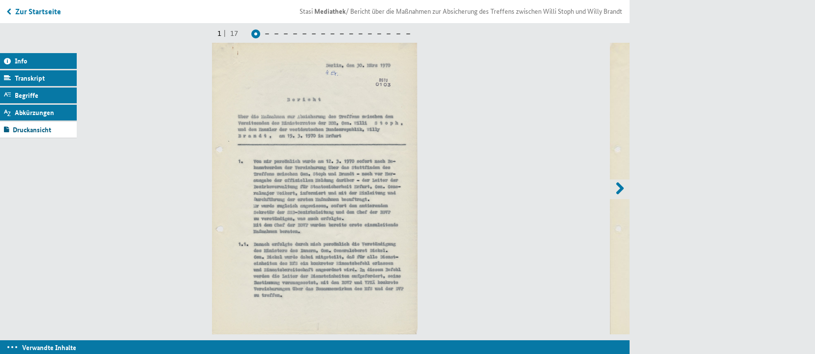

--- FILE ---
content_type: text/html; charset=utf-8
request_url: https://www.stasi-mediathek.de/medien/bericht-ueber-die-massnahmen-zur-absicherung-des-treffens-zwischen-willi-stoph-und-willy-brandt/
body_size: 16841
content:
<!DOCTYPE html>
<html lang="de">
<head>

<meta charset="utf-8">
<!-- 
	TYPO3-Realisation: 3pc GmbH Neue Kommunikation, Berlin

	This website is powered by TYPO3 - inspiring people to share!
	TYPO3 is a free open source Content Management Framework initially created by Kasper Skaarhoj and licensed under GNU/GPL.
	TYPO3 is copyright 1998-2019 of Kasper Skaarhoj. Extensions are copyright of their respective owners.
	Information and contribution at https://typo3.org/
-->


<link rel="shortcut icon" href="/typo3conf/ext/dreipc_bstu/Resources/Public/Icon/favicon.ico" type="image/x-icon">

<meta name="generator" content="TYPO3 CMS">
<meta name="format-detection" content="telephone=no">
<meta name="google-site-verification" content="RjlkcyQS2oTvqTmq2jw6IKOIk5rVTUzn6FEcHnzTDfw">
<meta name="msapplication-tap-highlight" content="no">
<meta name="robots" content="index,follow">
<meta name="viewport" content="width=device-width, initial-scale=1, maximum-scale=1, user-scalable=0">
<meta http-equiv="X-UA-Compatible" content="IE=edge">
<meta http-equiv="Content-Type" content="text/html; charset=utf-8">


<link rel="stylesheet" type="text/css" href="/typo3conf/ext/dreipc_bstu/Resources/Public/Stylesheet/Screen.css?1762869906" media="screen">
<link rel="stylesheet" type="text/css" href="/typo3conf/ext/dreipc_bstu/Resources/Public/Stylesheet/maccaco/style.css?1585168624" media="screen">
<!--[if lt IE 9]><link rel="stylesheet" type="text/css" href="/typo3conf/ext/dreipc_bstu/Resources/Public/Stylesheet/ScreenIE8.css?1585168624" media="screen"><![endif]-->
<link rel="stylesheet" type="text/css" href="/typo3conf/ext/dreipc_bstu/Resources/Public/Stylesheet/Print.css?1585168624" media="print">
<link rel="stylesheet" type="text/css" href="/typo3conf/ext/dreipc_bstu/Resources/Public/Stylesheet/Cookiebanner.css?1762869906" media="screen">


<!--[if lt IE 9]><script src="/typo3conf/ext/dreipc_bstu/Resources/Public/Javascript/others/respond.min.js?1585168624" type="text/javascript"></script><![endif]-->
<script src="/typo3conf/ext/dreipc_bstu/Resources/Public/Javascript/jquery-1.11.1.min.js?1585168624" type="text/javascript"></script>
<script src="/typo3conf/ext/dreipc_bstu/Resources/Public/Javascript/jquery.mobile.custom.min.js?1585168624" type="text/javascript"></script>
<script src="/typo3conf/ext/dreipc_bstu/Resources/Public/Javascript/libs/projekktor.min.js?1585168624" type="text/javascript"></script>
<script src="/typo3conf/ext/dreipc_bstu/Resources/Public/Javascript/libs/projekktor.tracks.min.js?1585168624" type="text/javascript"></script>
<script src="https://www.gstatic.com/swiffy/v7.3.0/runtime.js" type="text/javascript"></script>
<script src="/typo3conf/ext/dreipc_bstu/Resources/Public/Javascript/BStU_init.js?1585168624" type="text/javascript"></script>
<script src="/typo3conf/ext/dreipc_bstu/Resources/Public/Javascript/helpers.js?1585168624" type="text/javascript"></script>
<script src="/typo3conf/ext/dreipc_bstu/Resources/Public/Javascript/others/EventObject.js?1585168624" type="text/javascript"></script>
<script src="/typo3conf/ext/dreipc_bstu/Resources/Public/Javascript/others/FilteredLink.js?1585168624" type="text/javascript"></script>
<script src="/typo3conf/ext/dreipc_bstu/Resources/Public/Javascript/others/FilteredHover.js?1585168624" type="text/javascript"></script>
<script src="/typo3conf/ext/dreipc_bstu/Resources/Public/Javascript/others/ExcludeToggle.js?1585168624" type="text/javascript"></script>
<script src="/typo3conf/ext/dreipc_bstu/Resources/Public/Javascript/others/Toggle.js?1585168624" type="text/javascript"></script>
<script src="/typo3conf/ext/dreipc_bstu/Resources/Public/Javascript/others/MediaLib.js?1585168624" type="text/javascript"></script>
<script src="/typo3conf/ext/dreipc_bstu/Resources/Public/Javascript/others/MediaStory.js?1585168624" type="text/javascript"></script>
<script src="/typo3conf/ext/dreipc_bstu/Resources/Public/Javascript/modules/Svg.js?1585168624" type="text/javascript"></script>
<script src="/typo3conf/ext/dreipc_bstu/Resources/Public/Javascript/modules/Popup.js?1585168624" type="text/javascript"></script>
<script src="/typo3conf/ext/dreipc_bstu/Resources/Public/Javascript/modules/Teaser.js?1585168624" type="text/javascript"></script>
<script src="/typo3conf/ext/dreipc_bstu/Resources/Public/Javascript/modules/List.js?1585168624" type="text/javascript"></script>
<script src="/typo3conf/ext/dreipc_bstu/Resources/Public/Javascript/modules/Filter.js?1585168624" type="text/javascript"></script>
<script src="/typo3conf/ext/dreipc_bstu/Resources/Public/Javascript/modules/Sort.js?1585168624" type="text/javascript"></script>
<script src="/typo3conf/ext/dreipc_bstu/Resources/Public/Javascript/modules/Search.js?1585168624" type="text/javascript"></script>
<script src="/typo3conf/ext/dreipc_bstu/Resources/Public/Javascript/modules/Timeline.js?1585168624" type="text/javascript"></script>
<script src="/typo3conf/ext/dreipc_bstu/Resources/Public/Javascript/modules/Library.js?1585168624" type="text/javascript"></script>
<script src="/typo3conf/ext/dreipc_bstu/Resources/Public/Javascript/modules/Story.js?1585168624" type="text/javascript"></script>
<script src="/typo3conf/ext/dreipc_bstu/Resources/Public/Javascript/modules/BrowsingViewer.js?1585168624" type="text/javascript"></script>
<script src="/typo3conf/ext/dreipc_bstu/Resources/Public/Javascript/modules/SideMenu.js?1585168624" type="text/javascript"></script>
<script src="/typo3conf/ext/dreipc_bstu/Resources/Public/Javascript/modules/Head.js?1585168624" type="text/javascript"></script>
<script src="/typo3conf/ext/dreipc_bstu/Resources/Public/Javascript/modules/Browse.js?1585168624" type="text/javascript"></script>
<script src="/typo3conf/ext/dreipc_bstu/Resources/Public/Javascript/modules/Further.js?1585168624" type="text/javascript"></script>
<script src="/typo3conf/ext/dreipc_bstu/Resources/Public/Javascript/modules/Expander.js?1585168624" type="text/javascript"></script>
<script src="/typo3conf/ext/dreipc_bstu/Resources/Public/Javascript/modules/Cookiebanner.js?1762869906" type="text/javascript"></script>
<!--[if lt IE 9]><script src="/typo3conf/ext/dreipc_bstu/Resources/Public/Javascript/libs/html5.js?1585168624" type="text/javascript"></script><![endif]-->
<script type="text/javascript">
/*<![CDATA[*/
/*_scriptCode*/

			// decrypt helper function
		function decryptCharcode(n,start,end,offset) {
			n = n + offset;
			if (offset > 0 && n > end) {
				n = start + (n - end - 1);
			} else if (offset < 0 && n < start) {
				n = end - (start - n - 1);
			}
			return String.fromCharCode(n);
		}
			// decrypt string
		function decryptString(enc,offset) {
			var dec = "";
			var len = enc.length;
			for(var i=0; i < len; i++) {
				var n = enc.charCodeAt(i);
				if (n >= 0x2B && n <= 0x3A) {
					dec += decryptCharcode(n,0x2B,0x3A,offset);	// 0-9 . , - + / :
				} else if (n >= 0x40 && n <= 0x5A) {
					dec += decryptCharcode(n,0x40,0x5A,offset);	// A-Z @
				} else if (n >= 0x61 && n <= 0x7A) {
					dec += decryptCharcode(n,0x61,0x7A,offset);	// a-z
				} else {
					dec += enc.charAt(i);
				}
			}
			return dec;
		}
			// decrypt spam-protected emails
		function linkTo_UnCryptMailto(s) {
			location.href = decryptString(s,-2);
		}
		

/*]]>*/
</script>

<title>Bericht über die Maßnahmen zur Absicherung des Treffens zwischen Willi Stoph und Willy Brandt &#124; Mediathek des Stasi-Unterlagen-Archivs</title><meta name="description" content='Erich Mielke machte in einem Bericht vom 30. März 1970 die Volkspolizei dafür verantwortlich, dass Menschen beim Besuch Willy Brandts in Erfurt die Absperrungen durchbrechen konnten.' /><meta name="keywords" content='Willy Brandt,Erfurt,Ministerium für Staatssicherheit,Absicherung,Willi Stoph,DDR' /><meta property="og:title" content='Bericht über die Maßnahmen zur Absicherung des Treffens zwischen Willi Stoph und Willy Brandt &#124; Mediathek des Stasi-Unterlagen-Archivs' /><meta property="og:description" content='Erich Mielke machte in einem Bericht vom 30. März 1970 die Volkspolizei dafür verantwortlich, dass Menschen beim Besuch Willy Brandts in Erfurt die Absperrungen durchbrechen konnten.' /><meta property="og:image" content='' /><link rel="canonical" href="http://www.stasi-mediathek.de/medien/bericht-ueber-die-massnahmen-zur-absicherung-des-treffens-zwischen-willi-stoph-und-willy-brandt/" />
</head>
<body class="library noTransitChilds">

		
	


	<ul class="main">
		<!-- SINNEINHEIT 1 -->
		<li data-total="17" class="on">
			




	
		
	
		
			
			
			
			<div data-index="0" data-indexunit="0"
				 data-current-url="/medien/bericht-ueber-die-massnahmen-zur-absicherung-des-treffens-zwischen-willi-stoph-und-willy-brandt/blatt/103/"
				 class="type3 on"
				  data-next="/medien/bericht-ueber-die-massnahmen-zur-absicherung-des-treffens-zwischen-willi-stoph-und-willy-brandt/blatt/104/partial/1/"
				  data-previous="">
				




	
		<h3>Bericht über die Maßnahmen zur Absicherung des Treffens zwischen Willi Stoph und Willy Brandt</h3>
	
	
	
		<img title="Bericht über die Maßnahmen zur Absicherung des Treffens zwischen Willi Stoph und Willy Brandt" alt="Bericht über die Maßnahmen zur Absicherung des Treffens zwischen Willi Stoph und Willy Brandt" width="300" height="425" src="https://media.stasi-mediathek.de/razuna/assets/2/A58371AFB64449BEBA743FB001CE6AC0/img/DF394255EBFF488F97B8F7912B11C8CE/MfS_ZAIG_Nr-11405_Bl-103_DF394255EBFF488F97B8F7912B11C8CE.jpg" />
		<img title="Bericht über die Maßnahmen zur Absicherung des Treffens zwischen Willi Stoph und Willy Brandt" alt="Bericht über die Maßnahmen zur Absicherung des Treffens zwischen Willi Stoph und Willy Brandt" width="1000" height="1416" data-src="https://media.stasi-mediathek.de/razuna/assets/2/A58371AFB64449BEBA743FB001CE6AC0/img/2BA5DBEC894442D3BB9F9B4729593F01/MfS_ZAIG_Nr-11405_Bl-103_2BA5DBEC894442D3BB9F9B4729593F01.jpg" src="/typo3conf/ext/dreipc_bstu/Resources/Public/Image/dummy.gif" />
	
	
	

	<dl>
		<dt class="inf"><a href="#">Informationen</a></dt>
		<dd>
			<h3 class="sidemenuinfo">Informationen</h3>
			<div class="infohead">
				
					<h3>Bericht über die Maßnahmen zur Absicherung des Treffens zwischen Willi Stoph und Willy Brandt</h3>
				
				
				<p>
					
					
					
					
						
							
									
								
						
					
					
					<strong>
						Signatur: <abbr class="abbreviation" lang="de" title="Bundesarchiv" data-meanings="Bundesarchiv">BArch</abbr>, <abbr title="Ministerium für Staatssicherheit (MfS)" class="abbreviation" data-meanings="Ministerium für Staatssicherheit (MfS)" lang="de">MfS</abbr>, <abbr title="Zentrale Auswertungs- und Informationsgruppe" class="abbreviation" data-meanings="Zentrale Auswertungs- und Informationsgruppe" lang="de">ZAIG</abbr>, <abbr title="Nummer" class="abbreviation" data-meanings="Nummer" lang="de">Nr.</abbr> 11405, <abbr lang='de' data-meanings='Blatt' class='abbreviation' title='Blatt'>Bl.</abbr> 103-119
					</strong>
				</p>
			</div>
			
				<p class="introduction">
					Erich Mielke machte in einem Bericht vom 30. März 1970 die Volkspolizei dafür verantwortlich, dass Menschen beim Besuch Willy Brandts in Erfurt die Absperrungen durchbrechen konnten.
				</p>
			
			
				<p>Als sich am 19. März 1970 Bundeskanzler <a class="in-text-link" href="/themen/person/Willy%20Brandt">Willy Brandt</a> und Ministerratsvorsitzender Willi <a class="in-text-link" href="/themen/person/Willi%20Stoph">Stoph</a> in <a class="in-text-link" href="/themen/lokation/Erfurt">Erfurt</a> begrüßten, begann 25 Jahre nach dem Kriegsende zum ersten Mal ein deutsch-deutsches Gipfeltreffen. Doch die <abbr class="abbreviation" lang="de" title="Staatssicherheit" data-meanings="Staatssicherheit">Stasi</abbr> war schon monatelang vorher im Einsatz. Am 13. März 1970 schließlich erließ der Minister für <a class="in-text-link" href="/themen/organisation/Ministerium%20f%C3%BCr%20Staatssicherheit">Staatssicherheit</a> Erich Mielke den Befehl 12/70, der die Aktion "Konfrontation" auslöste - der Codename für das Treffen.</p>
<p>Als Willy Brandt am 19. März 1970 mit dem Sonderzug am Hauptbahnhof in Erfurt ankam, hatten sich bereits hunderte von Menschen eingefunden. Erste Sperrungen wurden durchbrochen und erste „Willy, Willy“ Rufe waren zu hören. Auf dem Bahnhofsvorplatz und vor dem Hotel "Erfurter Hof" lief dann die Situation in den folgenden Stunden aus dem Ruder. <abbr class="abbreviation" lang="de" title="Ministerium für Staatssicherheit (MfS)" data-meanings="Ministerium für Staatssicherheit (MfS)">MfS</abbr> und Volkspolizei gelang es nicht zu verhindern, dass neben den ausgesuchten und als "zuverlässig" eingestuften Personen, auch andere, "normale" <abbr class="abbreviation" lang="de" title="Deutsche Demokratische Republik" data-meanings="Deutsche Demokratische Republik">DDR</abbr>-Bürger auf den Platz vor dem „Erfurter Hof“ gelangten.</p>
<p>Am 25. März 1970 befasste sich das <abbr class="abbreviation" lang="de" title="Zentralkomitee" data-meanings="Zentralkomitee|Zollkontrolle|Zusammenkunft|Zentralkartei">ZK</abbr>-Sekretariat der <abbr class="abbreviation" lang="de" title="Sozialistische Einheitspartei Deutschlands" data-meanings="Sozialistische Einheitspartei Deutschlands">SED</abbr> mit den Ereignissen in Erfurt und lud die Verantwortlichen aller beteiligten Institutionen zu einer "Aussprache" vor. Dabei gelang es dem <abbr class="abbreviation" lang="de" title="Ministerium für Staatssicherheit (MfS)" data-meanings="Ministerium für Staatssicherheit (MfS)">MfS</abbr>, die Verantwortung für die Ereignisse auf andere abzuschieben und sich selbst als einzig funktionierendes Sicherheitsorgan darzustellen. In dem vermutlich für den damaligen <abbr class="abbreviation" lang="de" title="Zentralkomitee" data-meanings="Zentralkomitee|Zollkontrolle|Zusammenkunft|Zentralkartei">ZK</abbr>-Sekretär für Sicherheit, Erich Honecker, bestimmten Bericht vom 30. März hob Mielke die Verfehlungen der Volkspolizei hervor, die die Vorgaben des <abbr class="abbreviation" lang="de" title="Ministerium für Staatssicherheit (MfS)" data-meanings="Ministerium für Staatssicherheit (MfS)">MfS</abbr>, wie <abbr class="abbreviation" lang="de" title="zum Beispiel" data-meanings="zum Beispiel">z.B.</abbr> die Einrichtung einer Bannmeile, nicht umgesetzt hätten.</p>
<p> </p>
			
			<hr/>
			<h4>Metadaten</h4>
			<div class="deflist">
				<dl>
					

					
							<dt>Diensteinheit:</dt>
							<dd>Zentrale Auswertungs- und Informationsgruppe</dd>
						
					
						<dt>Urheber:</dt>
						<dd>MfS</dd>
					
					
						<dt>Datum:</dt>
						<dd>30.3.1970</dd>
					
					
						<dt>Rechte:</dt>
						<dd>BStU</dd>
					
					
					
					
					
				</dl>
			</div>

			
		</dd>

		<dt class="tra">
			<a href="#">Transkript</a>
		</dt>
		<dd>
			
				<h3 class="sidemenuinfo">Transkript</h3>
				<p>Berlin, den 30. März 1970</p>
<p>Bericht</p>
<p>über die Maßnahmen zur <a class="in-text-link" href="/themen/schlagwort/Absicherung">Absicherung</a> des Treffens zwischen dem Vorsitzenden des Ministerrates der <abbr class="abbreviation" lang="de" title="Deutsche Demokratische Republik" data-meanings="Deutsche Demokratische Republik">DDR</abbr>, <abbr class="abbreviation" lang="de" title="Genosse" data-meanings="Genosse">Gen.</abbr> Willi <a class="in-text-link" href="/themen/person/Willi%20Stoph">Stoph</a>, und dem Kanzler der westdeutschen Bundesrepublik, <a class="in-text-link" href="/themen/person/Willy%20Brandt">Willy Brandt</a>, am 19. 3. 1970 in <a class="in-text-link" href="/themen/lokation/Erfurt">Erfurt</a></p>
<p>1. Von mir persönlich wurde am 12. 3. 1970 sofort nach Bekanntwerden der Vereinbarung über das Stattfinden des Treffens zwischen <abbr class="abbreviation" lang="de" title="Genosse" data-meanings="Genosse">Gen.</abbr> Stoph und Brandt - noch vor Herausgabe der offiziellen Meldung darüber - der Leiter der Bezirksverwaltung für Staatssicherheit Erfurt, <abbr class="abbreviation" lang="de" title="Genosse" data-meanings="Genosse">Gen.</abbr> Generalmajor Weikert, informiert und mit der Einleitung und Durchführung der ersten Maßnahmen beauftragt.<br />Er wurde zugleich angewiesen, sofort den amtierenden Sekretär der <abbr class="abbreviation" lang="de" title="Sozialistische Einheitspartei Deutschlands" data-meanings="Sozialistische Einheitspartei Deutschlands">SED</abbr>-Bezirksleitung und den Chef der <a class="in-text-link" href="/themen/organisation/Bezirksbeh%C3%B6rde%20der%20Deutschen%20Volkspolizei"><abbr class="abbreviation" lang="de" title="Bezirksbehörde der Deutschen Volkspolizei" data-meanings="Bezirksbehörde der Deutschen Volkspolizei">BDVP</abbr></a> zu verständigen, was auch erfolgte.<br />Mit dem Chef der <abbr class="abbreviation" lang="de" title="Bezirksbehörde der Deutschen Volkspolizei" data-meanings="Bezirksbehörde der Deutschen Volkspolizei">BDVP</abbr> wurden bereits erste einzuleitende Maßnahmen beraten.</p>
<p>1.1. Danach erfolgte durch mich persönlich die Verständigung des Ministers des Innern, <abbr class="abbreviation" lang="de" title="Genosse" data-meanings="Genosse">Gen.</abbr> Generaloberst Dickel.<br /><abbr class="abbreviation" lang="de" title="Genosse" data-meanings="Genosse">Gen.</abbr> Dickel wurde dabei mitgeteilt, daß für alle Diensteinheiten des <abbr class="abbreviation" lang="de" title="Ministerium für Staatssicherheit (MfS)" data-meanings="Ministerium für Staatssicherheit (MfS)">MfS</abbr> ein konkreter Einsatzbefehl erlassen und Einsatzbereitschaft angeordnet wird. In diesem Befehl werden die Leiter der Diensteinheiten aufgefordert, seine Zustimmung vorausgesetzt, mit den <abbr class="abbreviation" lang="de" title="Bezirksbehörde der Deutschen Volkspolizei" data-meanings="Bezirksbehörde der Deutschen Volkspolizei">BDVP</abbr> und <abbr class="abbreviation" lang="de" title="Volkspolizeikreisämter" data-meanings="Volkspolizeikreisämter">VPKÄ</abbr> konkrete Vereinberungen über das Zusammenwirken des <abbr class="abbreviation" lang="de" title="Ministerium für Staatssicherheit (MfS)" data-meanings="Ministerium für Staatssicherheit (MfS)">MfS</abbr> und der <abbr class="abbreviation" lang="de" title="Deutsche Volkspolizei (DDR)" data-meanings="Deutsche Volkspolizei (DDR)|Datenverarbeitungsprojekt">DVP</abbr> zu treffen.</p>
			
		</dd>

		
		

		
			
			
				
			
		
			
			
				
			
		
			
			
				
			
		
			
			
				
			
		
			
			
				
			
		
			
			
				
			
		
			
			
				
			
		
			
			
				
			
		
			
			
				
			
		
			
			
				
			
		
			
			
				
			
		
			
			
				
			
		
			
			
				
			
		
			
			
				
			
		
			
			
				
			
		
			
			
				
			
		
			
				
			
			
		
			
				
			
			
		
			
				
			
			
		
			
				
			
			
		
			
				
			
			
		

		<dt class="def"><a href="#">Begriffserklärungen</a></dt>
		<dd>
			
				<h3 class="sidemenuinfo">Begriffserklärungen</h3>
				<dl class="extra">
					
						
					
						
					
						
					
						
					
						
					
						
					
						
					
						
					
						
					
						
					
						
					
						
					
						
					
						
					
						
					
						
					
						
								<dt>Auswertungs- und Informationsgruppe (<abbr class="abbreviation" title="Auswertungs- und Informationsgruppe" data-meanings="Auswertungs- und Informationsgruppe" lang="de">AIG</abbr>)</dt>
								<dd>
									<p>Die <abbr class="abbreviation" title="Auswertungs- und Informationsgruppe" data-meanings="Auswertungs- und Informationsgruppe" lang="de">AIG</abbr> entstanden mit der Einführung des einheitlichen Auswertungs- und Informationssystems 1965 aus den in den Bezirksverwaltungen und zentralen operativen Diensteinheiten des <abbr class="abbreviation" title="Ministerium für Staatssicherheit (MfS)" data-meanings="Ministerium für Staatssicherheit (MfS)" lang="de">MfS</abbr> schon bestehenden Informationsgruppen. In ihrem Zuständigkeitsbereich oblag ihnen die Bewertung und Selektion von Informationen, die Gewährleistung des Informationsflusses und die Fertigung der Berichte für die Partei- und Staatsfunktionäre. Die <abbr class="abbreviation" title="Auswertungs- und Informationsgruppe" data-meanings="Auswertungs- und Informationsgruppe" lang="de">AIG</abbr> unterstanden der fachlichen Anleitung und Kontrolle der <abbr class="abbreviation" title="Zentrale Auswertungs- und Informationsgruppe" data-meanings="Zentrale Auswertungs- und Informationsgruppe" lang="de">ZAIG</abbr>. 1978/79 wurden sie zu Auswertungs- und Kontrollgruppen erweitert.</p>
								</dd>
							
					
						
					
						
								<dt>Bezirksverwaltung (<abbr class="abbreviation" title="Bezirksverwaltung" data-meanings="Bezirksverwaltung|Bezirksverband|Bezirksvorstand|Beschuldigtenvernehmung|besonderes Vorkommnis|Betrieb und Verkehr|Bevölkerung|Briefverkehr|Beobachtungsvorgang|Bibliotheksverband" lang="de">BV</abbr>, <abbr class="abbreviation" title="Bezirksverwaltung für Staatssicherheit" data-meanings="Bezirksverwaltung für Staatssicherheit" lang="de">BVfS</abbr>)</dt>
								<dd>
									<p><p>Im Zusammenhang mit der Verwaltungsreform der <abbr class="abbreviation" title="Deutsche Demokratische Republik" data-meanings="Deutsche Demokratische Republik" lang="de">DDR</abbr> vom Sommer 1952 wurden die fünf Länderverwaltungen für Staatssicherheit (<abbr class="abbreviation" title="Landesverwaltung für Staatssicherheit" data-meanings="Landesverwaltung für Staatssicherheit" lang="de">LVfS</abbr>) in 14 Bezirksverwaltungen umgebildet. Daneben bestanden die Verwaltung für Staatssicherheit Groß-Berlin und die Objektverwaltung <abbr class="abbreviation" title="Wismut" data-meanings="Wismut" lang="de">"W"</abbr> (Wismut) mit den Befugnissen einer <abbr class="abbreviation" title="Bezirksverwaltung" data-meanings="Bezirksverwaltung|Bezirksverband|Bezirksvorstand|Beschuldigtenvernehmung|besonderes Vorkommnis|Betrieb und Verkehr|Bevölkerung|Briefverkehr|Beobachtungsvorgang|Bibliotheksverband" lang="de">BV</abbr>. Letztere wurde 1982 als zusätzlicher Stellvertreterbereich <abbr class="abbreviation" title="Wismut" data-meanings="Wismut" lang="de">"W"</abbr> in die Struktur der <abbr class="abbreviation" title="Bezirksverwaltung" data-meanings="Bezirksverwaltung|Bezirksverband|Bezirksvorstand|Beschuldigtenvernehmung|besonderes Vorkommnis|Betrieb und Verkehr|Bevölkerung|Briefverkehr|Beobachtungsvorgang|Bibliotheksverband" lang="de">BV</abbr> Karl-Marx-Stadt eingegliedert.</p>
<p>Der Apparat der Zentrale des <abbr class="abbreviation" title="Ministerium für Staatssicherheit (&lt;abbr class=&quot;abbreviation&quot; lang=&quot;de&quot; title=&quot;Ministerium für Staatssicherheit&quot; data-meanings=&quot;Ministerium für Staatssicherheit&quot;&gt;MfS&lt;/abbr&gt;)" data-meanings="Ministerium für Staatssicherheit (&lt;abbr class=&quot;abbreviation&quot; lang=&quot;de&quot; title=&quot;Ministerium für Staatssicherheit&quot; data-meanings=&quot;Ministerium für Staatssicherheit&quot;&gt;MfS&lt;/abbr&gt;)" lang="de">MfS</abbr> Berlin und der der <abbr class="abbreviation" title="Bezirksverwaltung" data-meanings="Bezirksverwaltung|Bezirksverband|Bezirksvorstand|Beschuldigtenvernehmung|besonderes Vorkommnis|Betrieb und Verkehr|Bevölkerung|Briefverkehr|Beobachtungsvorgang|Bibliotheksverband" lang="de">BV</abbr> waren analog strukturiert und nach dem Linienprinzip organisiert. So waren die Hauptabteilung <abbr class="abbreviation" title="römisch zwei" data-meanings="römisch zwei" lang="de">II</abbr> in der Zentrale <abbr class="abbreviation" title="beziehungsweise" data-meanings="beziehungsweise" lang="de">bzw.</abbr> die Abteilungen <abbr class="abbreviation" title="römisch zwei" data-meanings="römisch zwei" lang="de">II</abbr> der <abbr class="abbreviation" title="Bezirksverwaltung" data-meanings="Bezirksverwaltung|Bezirksverband|Bezirksvorstand|Beschuldigtenvernehmung|besonderes Vorkommnis|Betrieb und Verkehr|Bevölkerung|Briefverkehr|Beobachtungsvorgang|Bibliotheksverband" lang="de">BV</abbr> für die Schwerpunkte der Spionageabwehr zuständig <abbr class="abbreviation" title="und so weiter" data-meanings="und so weiter" lang="de">usw.</abbr> Auf der Linie der Hauptverwaltung <abbr class="abbreviation" title="Autobahn" data-meanings="Autobahn|Ablichtung|Absender|Anweisung|Arbeits- und Berichtsakte|Aufklärung|Auskunftsinformation" lang="de">A</abbr> waren die Abteilung <abbr class="abbreviation" title="römisch fünfzehn" data-meanings="römisch fünfzehn" lang="de">XV</abbr> der <abbr class="abbreviation" title="Bezirksverwaltung" data-meanings="Bezirksverwaltung|Bezirksverband|Bezirksvorstand|Beschuldigtenvernehmung|besonderes Vorkommnis|Betrieb und Verkehr|Bevölkerung|Briefverkehr|Beobachtungsvorgang|Bibliotheksverband" lang="de">BV</abbr> aktiv. Einige Zuständigkeiten behielt sich die Zentrale vor: so die Militärabwehr (Hauptabteilung <abbr class="abbreviation" title="römisch eins" data-meanings="römisch eins|Instrukteur (HV A)" lang="de">I</abbr>) und die internationalen Verbindungen (Abteilung <abbr class="abbreviation" title="römisch zehn" data-meanings="römisch zehn" lang="de">X</abbr>) oder die Arbeit des Büros für Besuchs- und Reiseangelegenheiten in Westberlin (Abteilung <abbr class="abbreviation" title="römisch siebzehn" data-meanings="römisch siebzehn" lang="de">XVII</abbr>). Für einige Aufgabenstellungen wurde die Bildung bezirklicher Struktureinheiten für unnötig erachtet. So gab es in den 60er und 70er Jahren für die Abteilung <abbr class="abbreviation" title="römisch einundzwanzig" data-meanings="römisch einundzwanzig" lang="de">XXI</abbr> und das Büro der Leitung <abbr class="abbreviation" title="römisch zwei" data-meanings="römisch zwei" lang="de">II</abbr> Referenten für Koordinierung (<abbr class="abbreviation" title="Referent für Koordinierung" data-meanings="Referent für Koordinierung" lang="de">RfK</abbr>) <abbr class="abbreviation" title="beziehungsweise" data-meanings="beziehungsweise" lang="de">bzw.</abbr> Offiziere <abbr class="abbreviation" title="Büro der Leitung römisch zwei" data-meanings="Büro der Leitung römisch zwei" lang="de">BdL II</abbr>. Für spezifische Aufgaben gab es territorial bedingte Diensteinheiten bei einigen <abbr class="abbreviation" title="Bezirksverwaltung" data-meanings="Bezirksverwaltung|Bezirksverband|Bezirksvorstand|Beschuldigtenvernehmung|besonderes Vorkommnis|Betrieb und Verkehr|Bevölkerung|Briefverkehr|Beobachtungsvorgang|Bibliotheksverband" lang="de">BV</abbr>, <abbr class="abbreviation" title="zum Beispiel" data-meanings="zum Beispiel" lang="de">z. B.</abbr> in Leipzig ein selbständiges Referat (<abbr class="abbreviation" title="selbstständiges Referat" data-meanings="selbstständiges Referat" lang="de">sR</abbr>) Messe, in Rostock die <abbr class="abbreviation" title="Abteilung Hafen" data-meanings="Abteilung Hafen" lang="de">Abt. Hafen</abbr>.</p>
<p>An der Spitze der <abbr class="abbreviation" title="Bezirksverwaltung" data-meanings="Bezirksverwaltung|Bezirksverband|Bezirksvorstand|Beschuldigtenvernehmung|besonderes Vorkommnis|Betrieb und Verkehr|Bevölkerung|Briefverkehr|Beobachtungsvorgang|Bibliotheksverband" lang="de">BV</abbr> standen der Leiter (Chef) und zwei <abbr class="abbreviation" title="Stellvertreter" data-meanings="Stellvertreter" lang="de">Stellv.</abbr> Operativ. Der <abbr class="abbreviation" title="Stellvertreter" data-meanings="Stellvertreter" lang="de">Stellv.</abbr> für Aufklärung fungierte zugleich als Leiter der <abbr class="abbreviation" title="Abteilung" data-meanings="Abteilung" lang="de">Abt.</abbr> <abbr class="abbreviation" title="römisch fünfzehn" data-meanings="römisch fünfzehn" lang="de">XV</abbr>. Die Schaffung des Stellvertreterbereichs Operative Technik im <abbr class="abbreviation" title="Ministerium für Staatssicherheit (&lt;abbr class=&quot;abbreviation&quot; lang=&quot;de&quot; title=&quot;Ministerium für Staatssicherheit&quot; data-meanings=&quot;Ministerium für Staatssicherheit&quot;&gt;MfS&lt;/abbr&gt;)" data-meanings="Ministerium für Staatssicherheit (&lt;abbr class=&quot;abbreviation&quot; lang=&quot;de&quot; title=&quot;Ministerium für Staatssicherheit&quot; data-meanings=&quot;Ministerium für Staatssicherheit&quot;&gt;MfS&lt;/abbr&gt;)" lang="de">MfS</abbr> Berlin im Jahre 1986 führte in den <abbr class="abbreviation" title="Bezirksverwaltung" data-meanings="Bezirksverwaltung|Bezirksverband|Bezirksvorstand|Beschuldigtenvernehmung|besonderes Vorkommnis|Betrieb und Verkehr|Bevölkerung|Briefverkehr|Beobachtungsvorgang|Bibliotheksverband" lang="de">BV</abbr> zur Bildung von <abbr class="abbreviation" title="Stellvertreter" data-meanings="Stellvertreter" lang="de">Stellv.</abbr> für Operative Technik/Sicherstellung.</p></p>
								</dd>
							
					
						
								<dt>Zentrale Auswertungs- und Informationsgruppe (<abbr class="abbreviation" title="Zentrale Auswertungs- und Informationsgruppe" data-meanings="Zentrale Auswertungs- und Informationsgruppe" lang="de">ZAIG</abbr>)</dt>
								<dd>
									<p><p>Die <abbr class="abbreviation" lang="de" title="Zentrale Auswertungs- und Informationsgruppe" data-meanings="Zentrale Auswertungs- und Informationsgruppe">ZAIG</abbr> war das "Funktionalorgan" des Ministers für Staatssicherheit, die Schaltstelle im <abbr class="abbreviation" lang="de" title="Ministerium für Staatssicherheit (MfS)" data-meanings="Ministerium für Staatssicherheit (MfS)">MfS</abbr>, in der nahezu alle komplexen Stabsfunktionen konzentriert waren: die zentrale Auswertung und Information, einschließlich der Berichterstattung an die politische Führung, die Optimierung der entsprechenden Verfahren und Strukturen im Gesamtapparat des <abbr class="abbreviation" lang="de" title="Ministerium für Staatssicherheit (MfS)" data-meanings="Ministerium für Staatssicherheit (MfS)">MfS</abbr>, die zentralen Kontrollen und Untersuchungen und die Analyse der operativen Effektivität des <abbr class="abbreviation" lang="de" title="Ministerium für Staatssicherheit (MfS)" data-meanings="Ministerium für Staatssicherheit (MfS)">MfS</abbr>, die zentrale Planung und die Erarbeitung dienstlicher Bestimmungen, zudem die übergeordneten Funktionen im Bereich <abbr class="abbreviation" lang="de" title="elektronische Datenverarbeitung" data-meanings="elektronische Datenverarbeitung">EDV</abbr> sowie die Gewährleistung des internationalen Datenaustauschsystems der kommunistischen Staatssicherheitsdienste (<abbr class="abbreviation" lang="ru" title="Sistema Objedinnjonowo Utschota Dannych (o Protiwnike)" data-meanings="Sistema Objedinnjonowo Utschota Dannych (o Protiwnike)">SOUD</abbr>). Nach der Eingliederung der Abteilung Agitation 1985 waren auch die Öffentlichkeitsarbeit und die Traditionspflege des <abbr class="abbreviation" lang="de" title="Ministerium für Staatssicherheit (MfS)" data-meanings="Ministerium für Staatssicherheit (MfS)">MfS</abbr> in der <abbr class="abbreviation" lang="de" title="Zentrale Auswertungs- und Informationsgruppe" data-meanings="Zentrale Auswertungs- und Informationsgruppe">ZAIG</abbr> als "Bereich 6" funktional verankert. Die <abbr class="abbreviation" lang="de" title="Zentrale Auswertungs- und Informationsgruppe" data-meanings="Zentrale Auswertungs- und Informationsgruppe">ZAIG</abbr> war im direkten Anleitungsbereich des Ministers angesiedelt; ihr waren zuletzt die formal selbständigen <abbr class="abbreviation" lang="de" title="Abteilung" data-meanings="Abteilung">Abt.</abbr> <abbr class="abbreviation" lang="de" title="römisch zwölf" data-meanings="römisch zwölf">XII</abbr>, <abbr class="abbreviation" lang="de" title="römisch dreizehn" data-meanings="römisch dreizehn">XIII</abbr> (Rechenzentrum) und die Rechtsstelle fachlich unterstellt.<br /><br />Die <abbr class="abbreviation" lang="de" title="Zentrale Auswertungs- und Informationsgruppe" data-meanings="Zentrale Auswertungs- und Informationsgruppe">ZAIG</abbr> geht auf die nach dem Juniaufstand 1953 gegründete und von Heinz Tilch geleitete Informationsgruppe (<abbr class="abbreviation" lang="de" title="Informationsgruppe" data-meanings="Industriegewerkschaft|Initiativgruppe|Instrukteurgruppe|Informationsgruppe">IG</abbr>) der Staatssicherheitszentrale zurück, die erstmals eine regelmäßige Lage- und Stimmungsberichterstattung für die Partei- und Staatsführung hervorbrachte. Diese entwickelte sich 1955/56 zur Abteilung Information mit drei Fachreferaten, wurde aber 1957 als Resultat des Konfliktes zwischen Ulbricht und Wollweber wieder stark reduziert. 1957 erhielt die Abteilung mit Irmler einen neuen Leiter, der jedoch bereits 1959 vom ehemaligen <abbr class="abbreviation" lang="de" title="stellvertretend" data-meanings="stellvertretend">stellv.</abbr> Leiter der <abbr class="abbreviation" lang="de" title="Hauptverwaltung A" data-meanings="Hauptverwaltung A">HV A</abbr> Korb abgelöst und zum Stellvertreter zurückgestuft wurde. Gleichzeitig wurde die Diensteinheit in Zentrale Informationsgruppe (<abbr class="abbreviation" lang="de" title="Zentrale Informationsgruppe" data-meanings="Zentrale Informationsgruppe|Zentralinstitut für Geschichte">ZIG</abbr>) umbenannt; von da an lief auch die bisher eigenständige Berichterstattung der <abbr class="abbreviation" lang="de" title="Hauptverwaltung A" data-meanings="Hauptverwaltung A">HV A</abbr> über sie. 1960 wurde die Berichterstattung an die politische Führung durch einen Ministerbefehl präzise geregelt, und die <abbr class="abbreviation" lang="de" title="Zentrale Informationsgruppe" data-meanings="Zentrale Informationsgruppe|Zentralinstitut für Geschichte">ZIG</abbr> erhielt mit der Neueinrichtung von Informationsgruppen in den <abbr class="abbreviation" lang="de" title="Bezirksverwaltung" data-meanings="Bezirksverwaltung|Bezirksverband|Bezirksvorstand|Beschuldigtenvernehmung|besonderes Vorkommnis|Betrieb und Verkehr|Bevölkerung|Briefverkehr|Beobachtungsvorgang|Bibliotheksverband">BV</abbr> und operativen <abbr class="abbreviation" lang="de" title="Hauptabteilung" data-meanings="Hauptabteilung|Hauptausschuss|Haftakte|Handakte|Hauptaufgabe">HA</abbr> einen soliden Unterbau.<br /><br />1965 wurde die <abbr class="abbreviation" lang="de" title="Zentrale Informationsgruppe" data-meanings="Zentrale Informationsgruppe|Zentralinstitut für Geschichte">ZIG</abbr> in <abbr class="abbreviation" lang="de" title="Zentrale Auswertungs- und Informationsgruppe" data-meanings="Zentrale Auswertungs- und Informationsgruppe">ZAIG</abbr> umbenannt und ein einheitliches Auswertungs- und Informationssystem eingeführt, das die Recherche und Selektion von Daten sowie die Organisierung von Informationsflüssen gewährleistete. In den operativen <abbr class="abbreviation" lang="de" title="Hauptabteilung" data-meanings="Hauptabteilung|Hauptausschuss|Haftakte|Handakte|Hauptaufgabe">HA</abbr> und <abbr class="abbreviation" lang="de" title="Bezirksverwaltung" data-meanings="Bezirksverwaltung|Bezirksverband|Bezirksvorstand|Beschuldigtenvernehmung|besonderes Vorkommnis|Betrieb und Verkehr|Bevölkerung|Briefverkehr|Beobachtungsvorgang|Bibliotheksverband">BV</abbr> erhielt die <abbr class="abbreviation" lang="de" title="Zentrale Auswertungs- und Informationsgruppe" data-meanings="Zentrale Auswertungs- und Informationsgruppe">ZAIG</abbr> mit den <abbr class="abbreviation" lang="de" title="Auswertungs- und Informationsgruppe (AIG)" data-meanings="Auswertungs- und Informationsgruppe (AIG)">AIG</abbr> entsprechende "Filialen". Im gleichen Jahr ging Korb in den Ruhestand, Irmler wurde wieder Leiter der Diensteinheit.<br /><br />1968 wurde auch das Kontrollwesen der Staatssicherheit in die <abbr class="abbreviation" lang="de" title="Zentrale Auswertungs- und Informationsgruppe" data-meanings="Zentrale Auswertungs- und Informationsgruppe">ZAIG</abbr> eingegliedert, das im Dezember 1953 mit der Kontrollinspektion seinen ersten organisatorischen Rahmen erhalten hatte und 1957 mit der Umbenennung in <abbr class="abbreviation" lang="de" title="Arbeitsgruppe" data-meanings="Arbeitsgruppe|Aktiengesellschaft|Arbeitsgebiet|Arbeitsgemeinschaft|Aufenthaltsgenehmigung|Auftraggeber">AG</abbr> Anleitung und Kontrolle erheblich qualifiziert worden war.<br /><br />1969 erhielt die <abbr class="abbreviation" lang="de" title="Zentrale Auswertungs- und Informationsgruppe" data-meanings="Zentrale Auswertungs- und Informationsgruppe">ZAIG</abbr> auch die Verantwortung für den Einsatz der <abbr class="abbreviation" lang="de" title="elektronische Datenverarbeitung" data-meanings="elektronische Datenverarbeitung">EDV</abbr>. Das im Aufbau begriffene Rechenzentrum (<abbr class="abbreviation" lang="de" title="Abteilung" data-meanings="Abteilung">Abt.</abbr> <abbr class="abbreviation" lang="de" title="römisch dreizehn" data-meanings="römisch dreizehn">XIII</abbr>) wurde ihr unterstellt. In der ersten Hälfte der 70er Jahre bildeten sich vier Arbeitsbereiche der <abbr class="abbreviation" lang="de" title="Zentrale Auswertungs- und Informationsgruppe" data-meanings="Zentrale Auswertungs- und Informationsgruppe">ZAIG</abbr> heraus. Bereich 1: konkrete Auswertungs- und Informationstätigkeit und Berichterstattung an die politische Führung; Bereich 2: Kontrollwesen, die Erarbeitung von dienstlichen Bestimmungen sowie Prognose- und Planungsaufgaben; Bereich 3: Fragen der <abbr class="abbreviation" lang="de" title="elektronische Datenverarbeitung" data-meanings="elektronische Datenverarbeitung">EDV</abbr>; Bereich 4: Pflege und Weiterentwicklung der "manuellen" Bestandteile des Auswertungs- und Informationssystems. 1979 erhielt dieser Bereich auch die Verantwortung für das <abbr class="abbreviation" lang="ru" title="Sistema Objedinnjonowo Utschota Dannych (o Protiwnike)" data-meanings="Sistema Objedinnjonowo Utschota Dannych (o Protiwnike)">SOUD</abbr> ("<abbr class="abbreviation" lang="de" title="Zentrale Auswertungs- und Informationsgruppe" data-meanings="Zentrale Auswertungs- und Informationsgruppe">ZAIG</abbr>/5").</p></p>
								</dd>
							
					
						
					
				</dl>
			
		</dd>

		<dt class="sho"><a href="#">Abkürzungen</a></dt>
		<dd>
			
				<h3 class="sidemenuinfo">Abkürzungen</h3>
				<dl>
					
						
								<dt><abbr class="abbreviation" lang="de" title="Bezirksbehörde der Deutschen Volkspolizei">BDVP</abbr></dt>
								<dd>
									Bezirksbehörde der Deutschen Volkspolizei
								</dd>
							
					
						
								<dt><abbr class="abbreviation" lang="de" title="Deutsche Demokratische Republik">DDR</abbr></dt>
								<dd>
									Deutsche Demokratische Republik
								</dd>
							
					
						
					
						
								<dt><abbr class="abbreviation" lang="de" title="Deutsche Volkspolizei (DDR)">DVP</abbr></dt>
								<dd>
									Deutsche Volkspolizei (DDR)
								</dd>
							
					
						
								<dt><abbr class="abbreviation" lang="de" title="Genossenschaft"></abbr></dt>
								<dd>
									Genossenschaft
								</dd>
							
					
						
								<dt><abbr class="abbreviation" lang="de" title="Ministerium für Staatssicherheit (MfS)">MfS</abbr></dt>
								<dd>
									Ministerium für Staatssicherheit (MfS)
								</dd>
							
					
						
					
						
								<dt><abbr class="abbreviation" lang="de" title="Sozialistische Einheitspartei Deutschlands">SED</abbr></dt>
								<dd>
									Sozialistische Einheitspartei Deutschlands
								</dd>
							
					
						
					
						
								<dt><abbr class="abbreviation" lang="de" title="Staatssicherheit">Stasi</abbr></dt>
								<dd>
									Staatssicherheit
								</dd>
							
					
						
					
						
								<dt><abbr class="abbreviation" lang="de" title="Volkspolizeikreisämter">VPKÄ</abbr></dt>
								<dd>
									Volkspolizeikreisämter
								</dd>
							
					
						
								<dt><abbr class="abbreviation" lang="de" title="Zentrale Auswertungs- und Informationsgruppe">ZAIG</abbr></dt>
								<dd>
									Zentrale Auswertungs- und Informationsgruppe
								</dd>
							
					
						
					
						
								<dt><abbr class="abbreviation" lang="de" title="Zentralkomitee">ZK</abbr></dt>
								<dd>
									Zentralkomitee
								</dd>
							
					
						
					
						
					
						
					
						
					
						
					
						
					
				</dl>
			
		</dd>
		<!--<dt class="moreinfo"><a href="#">weitere Informationen</a></dt>
		<dd>
			
		</dd>-->
		<dt class="videotoc"><a href="#">Inhaltsverzeichnis</a></dt>
		<dd>
			
		</dd>
	</dl>

			
				
						<div class="paging slider">
					
					<div>
					<span>1</span> <!-- Aktuell -->
					<span>17</span> <!-- Maximal/Länge -->
					<ol>
						
							
							
							
									<li class="on" data-contenturl="/medien/bericht-ueber-die-massnahmen-zur-absicherung-des-treffens-zwischen-willi-stoph-und-willy-brandt/blatt/103/partial/1/pagination/1/"><a href="/medien/bericht-ueber-die-massnahmen-zur-absicherung-des-treffens-zwischen-willi-stoph-und-willy-brandt/blatt/103/" tabindex="0">aktuelle Seite 1</a><p>aktuelle Seite 1</p></li>
								
						
							
							
							
									<li data-contenturl="/medien/bericht-ueber-die-massnahmen-zur-absicherung-des-treffens-zwischen-willi-stoph-und-willy-brandt/blatt/104/partial/1/pagination/1/"><a href="/medien/bericht-ueber-die-massnahmen-zur-absicherung-des-treffens-zwischen-willi-stoph-und-willy-brandt/blatt/104/" tabindex="0">Zur Seite 2 wechseln</a><p>Zur Seite 2 wechseln</p></li>
								
						
							
							
							
									<li data-contenturl="/medien/bericht-ueber-die-massnahmen-zur-absicherung-des-treffens-zwischen-willi-stoph-und-willy-brandt/blatt/105/partial/1/pagination/1/"><a href="/medien/bericht-ueber-die-massnahmen-zur-absicherung-des-treffens-zwischen-willi-stoph-und-willy-brandt/blatt/105/" tabindex="0">Zur Seite 3 wechseln</a><p>Zur Seite 3 wechseln</p></li>
								
						
							
							
							
									<li data-contenturl="/medien/bericht-ueber-die-massnahmen-zur-absicherung-des-treffens-zwischen-willi-stoph-und-willy-brandt/blatt/106/partial/1/pagination/1/"><a href="/medien/bericht-ueber-die-massnahmen-zur-absicherung-des-treffens-zwischen-willi-stoph-und-willy-brandt/blatt/106/" tabindex="0">Zur Seite 4 wechseln</a><p>Zur Seite 4 wechseln</p></li>
								
						
							
							
							
									<li data-contenturl="/medien/bericht-ueber-die-massnahmen-zur-absicherung-des-treffens-zwischen-willi-stoph-und-willy-brandt/blatt/107/partial/1/pagination/1/"><a href="/medien/bericht-ueber-die-massnahmen-zur-absicherung-des-treffens-zwischen-willi-stoph-und-willy-brandt/blatt/107/" tabindex="0">Zur Seite 5 wechseln</a><p>Zur Seite 5 wechseln</p></li>
								
						
							
							
							
									<li data-contenturl="/medien/bericht-ueber-die-massnahmen-zur-absicherung-des-treffens-zwischen-willi-stoph-und-willy-brandt/blatt/108/partial/1/pagination/1/"><a href="/medien/bericht-ueber-die-massnahmen-zur-absicherung-des-treffens-zwischen-willi-stoph-und-willy-brandt/blatt/108/" tabindex="0">Zur Seite 6 wechseln</a><p>Zur Seite 6 wechseln</p></li>
								
						
							
							
							
									<li data-contenturl="/medien/bericht-ueber-die-massnahmen-zur-absicherung-des-treffens-zwischen-willi-stoph-und-willy-brandt/blatt/109/partial/1/pagination/1/"><a href="/medien/bericht-ueber-die-massnahmen-zur-absicherung-des-treffens-zwischen-willi-stoph-und-willy-brandt/blatt/109/" tabindex="0">Zur Seite 7 wechseln</a><p>Zur Seite 7 wechseln</p></li>
								
						
							
							
							
									<li data-contenturl="/medien/bericht-ueber-die-massnahmen-zur-absicherung-des-treffens-zwischen-willi-stoph-und-willy-brandt/blatt/110/partial/1/pagination/1/"><a href="/medien/bericht-ueber-die-massnahmen-zur-absicherung-des-treffens-zwischen-willi-stoph-und-willy-brandt/blatt/110/" tabindex="0">Zur Seite 8 wechseln</a><p>Zur Seite 8 wechseln</p></li>
								
						
							
							
							
									<li data-contenturl="/medien/bericht-ueber-die-massnahmen-zur-absicherung-des-treffens-zwischen-willi-stoph-und-willy-brandt/blatt/111/partial/1/pagination/1/"><a href="/medien/bericht-ueber-die-massnahmen-zur-absicherung-des-treffens-zwischen-willi-stoph-und-willy-brandt/blatt/111/" tabindex="0">Zur Seite 9 wechseln</a><p>Zur Seite 9 wechseln</p></li>
								
						
							
							
							
									<li data-contenturl="/medien/bericht-ueber-die-massnahmen-zur-absicherung-des-treffens-zwischen-willi-stoph-und-willy-brandt/blatt/112/partial/1/pagination/1/"><a href="/medien/bericht-ueber-die-massnahmen-zur-absicherung-des-treffens-zwischen-willi-stoph-und-willy-brandt/blatt/112/" tabindex="0">Zur Seite 10 wechseln</a><p>Zur Seite 10 wechseln</p></li>
								
						
							
							
							
									<li data-contenturl="/medien/bericht-ueber-die-massnahmen-zur-absicherung-des-treffens-zwischen-willi-stoph-und-willy-brandt/blatt/113/partial/1/pagination/1/"><a href="/medien/bericht-ueber-die-massnahmen-zur-absicherung-des-treffens-zwischen-willi-stoph-und-willy-brandt/blatt/113/" tabindex="0">Zur Seite 11 wechseln</a><p>Zur Seite 11 wechseln</p></li>
								
						
							
							
							
									<li data-contenturl="/medien/bericht-ueber-die-massnahmen-zur-absicherung-des-treffens-zwischen-willi-stoph-und-willy-brandt/blatt/114/partial/1/pagination/1/"><a href="/medien/bericht-ueber-die-massnahmen-zur-absicherung-des-treffens-zwischen-willi-stoph-und-willy-brandt/blatt/114/" tabindex="0">Zur Seite 12 wechseln</a><p>Zur Seite 12 wechseln</p></li>
								
						
							
							
							
									<li data-contenturl="/medien/bericht-ueber-die-massnahmen-zur-absicherung-des-treffens-zwischen-willi-stoph-und-willy-brandt/blatt/115/partial/1/pagination/1/"><a href="/medien/bericht-ueber-die-massnahmen-zur-absicherung-des-treffens-zwischen-willi-stoph-und-willy-brandt/blatt/115/" tabindex="0">Zur Seite 13 wechseln</a><p>Zur Seite 13 wechseln</p></li>
								
						
							
							
							
									<li data-contenturl="/medien/bericht-ueber-die-massnahmen-zur-absicherung-des-treffens-zwischen-willi-stoph-und-willy-brandt/blatt/116/partial/1/pagination/1/"><a href="/medien/bericht-ueber-die-massnahmen-zur-absicherung-des-treffens-zwischen-willi-stoph-und-willy-brandt/blatt/116/" tabindex="0">Zur Seite 14 wechseln</a><p>Zur Seite 14 wechseln</p></li>
								
						
							
							
							
									<li data-contenturl="/medien/bericht-ueber-die-massnahmen-zur-absicherung-des-treffens-zwischen-willi-stoph-und-willy-brandt/blatt/117/partial/1/pagination/1/"><a href="/medien/bericht-ueber-die-massnahmen-zur-absicherung-des-treffens-zwischen-willi-stoph-und-willy-brandt/blatt/117/" tabindex="0">Zur Seite 15 wechseln</a><p>Zur Seite 15 wechseln</p></li>
								
						
							
							
							
									<li data-contenturl="/medien/bericht-ueber-die-massnahmen-zur-absicherung-des-treffens-zwischen-willi-stoph-und-willy-brandt/blatt/118/partial/1/pagination/1/"><a href="/medien/bericht-ueber-die-massnahmen-zur-absicherung-des-treffens-zwischen-willi-stoph-und-willy-brandt/blatt/118/" tabindex="0">Zur Seite 16 wechseln</a><p>Zur Seite 16 wechseln</p></li>
								
						
							
							
							
									<li data-contenturl="/medien/bericht-ueber-die-massnahmen-zur-absicherung-des-treffens-zwischen-willi-stoph-und-willy-brandt/blatt/119/partial/1/pagination/1/"><a href="/medien/bericht-ueber-die-massnahmen-zur-absicherung-des-treffens-zwischen-willi-stoph-und-willy-brandt/blatt/119/" tabindex="0">Zur Seite 17 wechseln</a><p>Zur Seite 17 wechseln</p></li>
								
						
					</ol>
					</div>
				</div>
			
			</div>
		
	
		
			
			
			
			<div data-index="1" data-indexunit="0"
				 data-current-url="/medien/bericht-ueber-die-massnahmen-zur-absicherung-des-treffens-zwischen-willi-stoph-und-willy-brandt/blatt/104/"
				 class="type3 "
				  data-next="/medien/bericht-ueber-die-massnahmen-zur-absicherung-des-treffens-zwischen-willi-stoph-und-willy-brandt/blatt/105/partial/1/"
				  data-previous="/medien/bericht-ueber-die-massnahmen-zur-absicherung-des-treffens-zwischen-willi-stoph-und-willy-brandt/blatt/103/partial/1/">
				




	
		<h3>Bericht über die Maßnahmen zur Absicherung des Treffens zwischen Willi Stoph und Willy Brandt</h3>
	
	
	
		<img title="Bericht über die Maßnahmen zur Absicherung des Treffens zwischen Willi Stoph und Willy Brandt" alt="Bericht über die Maßnahmen zur Absicherung des Treffens zwischen Willi Stoph und Willy Brandt" width="300" height="426" src="https://media.stasi-mediathek.de/razuna/assets/2/A58371AFB64449BEBA743FB001CE6AC0/img/CD12B6C411FE4D53A96A29A1CAD447FB/MfS_ZAIG_Nr-11405_Bl-104_CD12B6C411FE4D53A96A29A1CAD447FB.jpg" />
		<img title="Bericht über die Maßnahmen zur Absicherung des Treffens zwischen Willi Stoph und Willy Brandt" alt="Bericht über die Maßnahmen zur Absicherung des Treffens zwischen Willi Stoph und Willy Brandt" width="1000" height="1422" data-src="https://media.stasi-mediathek.de/razuna/assets/2/A58371AFB64449BEBA743FB001CE6AC0/img/453504AE0D594F4B9AA4AF7560D8B334/MfS_ZAIG_Nr-11405_Bl-104_453504AE0D594F4B9AA4AF7560D8B334.jpg" src="/typo3conf/ext/dreipc_bstu/Resources/Public/Image/dummy.gif" />
	
	
	

	<dl>
		<dt class="inf"><a href="#">Informationen</a></dt>
		<dd>
			<h3 class="sidemenuinfo">Informationen</h3>
			<div class="infohead">
				
					<h3>Bericht über die Maßnahmen zur Absicherung des Treffens zwischen Willi Stoph und Willy Brandt</h3>
				
				
				<p>
					
					
					
					
						
							
									
								
						
					
					
					<strong>
						Signatur: <abbr class="abbreviation" lang="de" title="Bundesarchiv" data-meanings="Bundesarchiv">BArch</abbr>, <abbr title="Ministerium für Staatssicherheit (MfS)" class="abbreviation" data-meanings="Ministerium für Staatssicherheit (MfS)" lang="de">MfS</abbr>, <abbr title="Zentrale Auswertungs- und Informationsgruppe" class="abbreviation" data-meanings="Zentrale Auswertungs- und Informationsgruppe" lang="de">ZAIG</abbr>, <abbr title="Nummer" class="abbreviation" data-meanings="Nummer" lang="de">Nr.</abbr> 11405, <abbr lang='de' data-meanings='Blatt' class='abbreviation' title='Blatt'>Bl.</abbr> 103-119
					</strong>
				</p>
			</div>
			
				<p class="introduction">
					Erich Mielke machte in einem Bericht vom 30. März 1970 die Volkspolizei dafür verantwortlich, dass Menschen beim Besuch Willy Brandts in Erfurt die Absperrungen durchbrechen konnten.
				</p>
			
			
				<p>Als sich am 19. März 1970 Bundeskanzler <a class="in-text-link" href="/themen/person/Willy%20Brandt">Willy Brandt</a> und Ministerratsvorsitzender Willi <a class="in-text-link" href="/themen/person/Willi%20Stoph">Stoph</a> in <a class="in-text-link" href="/themen/lokation/Erfurt">Erfurt</a> begrüßten, begann 25 Jahre nach dem Kriegsende zum ersten Mal ein deutsch-deutsches Gipfeltreffen. Doch die <abbr class="abbreviation" lang="de" title="Staatssicherheit" data-meanings="Staatssicherheit">Stasi</abbr> war schon monatelang vorher im Einsatz. Am 13. März 1970 schließlich erließ der Minister für <a class="in-text-link" href="/themen/organisation/Ministerium%20f%C3%BCr%20Staatssicherheit">Staatssicherheit</a> Erich Mielke den Befehl 12/70, der die Aktion "Konfrontation" auslöste - der Codename für das Treffen.</p>
<p>Als Willy Brandt am 19. März 1970 mit dem Sonderzug am Hauptbahnhof in Erfurt ankam, hatten sich bereits hunderte von Menschen eingefunden. Erste Sperrungen wurden durchbrochen und erste „Willy, Willy“ Rufe waren zu hören. Auf dem Bahnhofsvorplatz und vor dem Hotel "Erfurter Hof" lief dann die Situation in den folgenden Stunden aus dem Ruder. <abbr class="abbreviation" lang="de" title="Ministerium für Staatssicherheit (MfS)" data-meanings="Ministerium für Staatssicherheit (MfS)">MfS</abbr> und Volkspolizei gelang es nicht zu verhindern, dass neben den ausgesuchten und als "zuverlässig" eingestuften Personen, auch andere, "normale" <abbr class="abbreviation" lang="de" title="Deutsche Demokratische Republik" data-meanings="Deutsche Demokratische Republik">DDR</abbr>-Bürger auf den Platz vor dem „Erfurter Hof“ gelangten.</p>
<p>Am 25. März 1970 befasste sich das <abbr class="abbreviation" lang="de" title="Zentralkomitee" data-meanings="Zentralkomitee|Zollkontrolle|Zusammenkunft|Zentralkartei">ZK</abbr>-Sekretariat der <abbr class="abbreviation" lang="de" title="Sozialistische Einheitspartei Deutschlands" data-meanings="Sozialistische Einheitspartei Deutschlands">SED</abbr> mit den Ereignissen in Erfurt und lud die Verantwortlichen aller beteiligten Institutionen zu einer "Aussprache" vor. Dabei gelang es dem <abbr class="abbreviation" lang="de" title="Ministerium für Staatssicherheit (MfS)" data-meanings="Ministerium für Staatssicherheit (MfS)">MfS</abbr>, die Verantwortung für die Ereignisse auf andere abzuschieben und sich selbst als einzig funktionierendes Sicherheitsorgan darzustellen. In dem vermutlich für den damaligen <abbr class="abbreviation" lang="de" title="Zentralkomitee" data-meanings="Zentralkomitee|Zollkontrolle|Zusammenkunft|Zentralkartei">ZK</abbr>-Sekretär für Sicherheit, Erich Honecker, bestimmten Bericht vom 30. März hob Mielke die Verfehlungen der Volkspolizei hervor, die die Vorgaben des <abbr class="abbreviation" lang="de" title="Ministerium für Staatssicherheit (MfS)" data-meanings="Ministerium für Staatssicherheit (MfS)">MfS</abbr>, wie <abbr class="abbreviation" lang="de" title="zum Beispiel" data-meanings="zum Beispiel">z.B.</abbr> die Einrichtung einer Bannmeile, nicht umgesetzt hätten.</p>
<p> </p>
			
			<hr/>
			<h4>Metadaten</h4>
			<div class="deflist">
				<dl>
					

					
							<dt>Diensteinheit:</dt>
							<dd>Zentrale Auswertungs- und Informationsgruppe</dd>
						
					
						<dt>Urheber:</dt>
						<dd>MfS</dd>
					
					
						<dt>Datum:</dt>
						<dd>30.3.1970</dd>
					
					
						<dt>Rechte:</dt>
						<dd>BStU</dd>
					
					
					
					
					
				</dl>
			</div>

			
		</dd>

		<dt class="tra">
			<a href="#">Transkript</a>
		</dt>
		<dd>
			
				<h3 class="sidemenuinfo">Transkript</h3>
				<p>In diesem Zusammenhang wurde um Verständnis dafür gebeten, daß ohne vorherige Rücksprache bereits über den Leiter der <abbr class="abbreviation" lang="de" title="Bezirksverwaltung" data-meanings="Bezirksverwaltung|Bezirksverband|Bezirksvorstand|Beschuldigtenvernehmung|besonderes Vorkommnis|Betrieb und Verkehr|Bevölkerung|Briefverkehr|Beobachtungsvorgang|Bibliotheksverband">BV</abbr> <a class="in-text-link" href="/themen/lokation/Erfurt">Erfurt</a> eine <a class="in-text-link" href="/themen/schlagwort/Verst%C3%A4ndigung">Verständigung</a> des Chefs der <abbr class="abbreviation" lang="de" title="Bezirksbehörde der Deutschen Volkspolizei" data-meanings="Bezirksbehörde der Deutschen Volkspolizei">BDVP</abbr> erfolgt. Als Leiter der Aktion des <a class="in-text-link" href="/themen/organisation/Ministerium%20f%C3%BCr%20Staatssicherheit"><abbr class="abbreviation" lang="de" title="Ministerium für Staatssicherheit (MfS)" data-meanings="Ministerium für Staatssicherheit (MfS)">MfS</abbr></a> in Erfurt wurde von mir mein 1. Stellvertreter, <abbr class="abbreviation" lang="de" title="Genosse" data-meanings="Genosse">Gen.</abbr> Generalleutnant <a class="in-text-link" href="/themen/person/Bruno%20Beater">Beater</a>, benannt.<br /><abbr class="abbreviation" lang="de" title="Genosse" data-meanings="Genosse">Gen.</abbr> <a class="in-text-link" href="/themen/person/Friedrich%20Dickel">Dickel</a> wurde gebeten, einen Verantwortlichen des <abbr class="abbreviation" lang="de" title="Ministerium des Innern" data-meanings="Ministerium des Innern">MdI</abbr> für Erfurt zu benennen, mit dem alle erforderlichen Maßnahmen des Zusammenwirkens festgelegt werden können. Vom <abbr class="abbreviation" lang="de" title="Genosse" data-meanings="Genosse">Gen.</abbr> Dickel wurde sein Stellvertreter, <abbr class="abbreviation" lang="de" title="Genosse" data-meanings="Genosse">Gen.</abbr> Generalmajor Uhlig, benannt.</p>
<p>1.2. Danach erfolgte die Verständigung des Stellvertreters des Ministers für Nationale Verteidigung, <abbr class="abbreviation" lang="de" title="Genosse" data-meanings="Genosse">Gen.</abbr> Admiral Verner (in Abwesenheit der <abbr class="abbreviation" lang="de" title="Genosse" data-meanings="Genosse">Gen.</abbr> Hoffmann und Keßler), mit der Bitte um Einleitung von Maßnahmen zur Verhinderung von Fahnenfluchten, unerlaubten Entfernungen mit Waffen <abbr class="abbreviation" lang="de" title="und ähnliches" data-meanings="und ähnliches">u. ä.</abbr> Vorkommnissen. Dabei wurde auf die besondere Dringlichkeit derartiger Maßnahmen für die im Bezirk Erfurt stationierten Einheiten der <abbr class="abbreviation" lang="de" title="Nationale Volksarmee" data-meanings="Nationale Volksarmee">NVA</abbr> hingewiesen.</p>
<p>1.3. Über den Leiter der Gruppe der sowjetischen Tschekisten in der <abbr class="abbreviation" lang="de" title="Deutsche Demokratische Republik" data-meanings="Deutsche Demokratische Republik">DDR</abbr>, <abbr class="abbreviation" lang="de" title="Genosse" data-meanings="Genosse">Gen.</abbr> Generalleutnant Fadekin, wurde der Oberkommandierende der Gruppe sowjetischer Streitkräfte in der <abbr class="abbreviation" lang="de" title="Deutsche Demokratische Republik" data-meanings="Deutsche Demokratische Republik">DDR</abbr>, <abbr class="abbreviation" lang="de" title="Genosse" data-meanings="Genosse">Gen.</abbr> Generaloberst Kulikow, verständigt und um Einleitung entsprechender Maßnahmen gebeten.</p>
<p>2. Am 13. 3. 1970 wurde für alle Diensteinheiten des <abbr class="abbreviation" lang="de" title="Ministerium für Staatssicherheit (MfS)" data-meanings="Ministerium für Staatssicherheit (MfS)">MfS</abbr> ein detaillierter Einsatzbefehl zur politisch-operativen Sicherung des Treffens in Erfurt erlassen. Der Einsatz erfolgte unter der Bezeichnung "Konfrontation".</p>
<p>2.1. Am 14. 3. 1970 wurden auf der Grundlage der Aufgabenstellung des Befehls in allen Bezirksverwaltungen Dienstkonferenzen durchgeführt, an denen alle leitenden Mitarbeiter</p>
			
		</dd>

		
		

		
			
			
				
			
		
			
			
				
			
		
			
			
				
			
		
			
			
				
			
		
			
			
				
			
		
			
			
				
			
		
			
			
				
			
		
			
			
				
			
		
			
			
				
			
		
			
			
				
			
		
			
			
				
			
		
			
			
				
			
		
			
			
				
			
		
			
			
				
			
		
			
			
				
			
		
			
			
				
			
		
			
			
				
			
		
			
				
			
			
		
			
				
			
			
		
			
				
			
			
		
			
				
			
			
		
			
				
			
			
		
			
				
			
			
		

		<dt class="def"><a href="#">Begriffserklärungen</a></dt>
		<dd>
			
				<h3 class="sidemenuinfo">Begriffserklärungen</h3>
				<dl class="extra">
					
						
					
						
					
						
					
						
					
						
					
						
					
						
					
						
					
						
					
						
					
						
					
						
					
						
					
						
					
						
					
						
					
						
					
						
								<dt>Auswertungs- und Informationsgruppe (<abbr class="abbreviation" title="Auswertungs- und Informationsgruppe" data-meanings="Auswertungs- und Informationsgruppe" lang="de">AIG</abbr>)</dt>
								<dd>
									<p>Die <abbr class="abbreviation" title="Auswertungs- und Informationsgruppe" data-meanings="Auswertungs- und Informationsgruppe" lang="de">AIG</abbr> entstanden mit der Einführung des einheitlichen Auswertungs- und Informationssystems 1965 aus den in den Bezirksverwaltungen und zentralen operativen Diensteinheiten des <abbr class="abbreviation" title="Ministerium für Staatssicherheit (MfS)" data-meanings="Ministerium für Staatssicherheit (MfS)" lang="de">MfS</abbr> schon bestehenden Informationsgruppen. In ihrem Zuständigkeitsbereich oblag ihnen die Bewertung und Selektion von Informationen, die Gewährleistung des Informationsflusses und die Fertigung der Berichte für die Partei- und Staatsfunktionäre. Die <abbr class="abbreviation" title="Auswertungs- und Informationsgruppe" data-meanings="Auswertungs- und Informationsgruppe" lang="de">AIG</abbr> unterstanden der fachlichen Anleitung und Kontrolle der <abbr class="abbreviation" title="Zentrale Auswertungs- und Informationsgruppe" data-meanings="Zentrale Auswertungs- und Informationsgruppe" lang="de">ZAIG</abbr>. 1978/79 wurden sie zu Auswertungs- und Kontrollgruppen erweitert.</p>
								</dd>
							
					
						
					
						
								<dt>Beobachtungsvorgang</dt>
								<dd>
									<p><p>Vorgangsart von 1953 bis 1960. In Beobachtungsvorgängen wurden Personen erfasst, die als potenziell oder tatsächlich politisch unzuverlässig oder feindlich eingestellt galten und daher vorbeugend beobachtet wurden. Dazu gehörten etwa ehemalige <abbr class="abbreviation" lang="de" title="Nationalsozialismus" data-meanings="Nationalsozialismus">NS</abbr>-Funktionsträger, ehemalige Sozialdemokraten, Teilnehmer an den Aktionen des 17. Juni 1953 sowie Personen, die aus dem Westen zugezogen waren. Die Vorgangsart verlor nach und nach an Bedeutung. 1960 gingen noch bestehende Beobachtungsvorgänge in den zugehörigen Objektvorgängen auf. Der Beobachtungsvorgang war zentral in der Abteilung <abbr class="abbreviation" lang="de" title="römisch zwölf" data-meanings="römisch zwölf">XII</abbr> zu registrieren, die betroffenen Personen in der zentralen Personenkartei F 16 zu erfassen.</p></p>
								</dd>
							
					
						
								<dt>Bezirksverwaltung (<abbr class="abbreviation" title="Bezirksverwaltung" data-meanings="Bezirksverwaltung|Bezirksverband|Bezirksvorstand|Beschuldigtenvernehmung|besonderes Vorkommnis|Betrieb und Verkehr|Bevölkerung|Briefverkehr|Beobachtungsvorgang|Bibliotheksverband" lang="de">BV</abbr>, <abbr class="abbreviation" title="Bezirksverwaltung für Staatssicherheit" data-meanings="Bezirksverwaltung für Staatssicherheit" lang="de">BVfS</abbr>)</dt>
								<dd>
									<p><p>Im Zusammenhang mit der Verwaltungsreform der <abbr class="abbreviation" title="Deutsche Demokratische Republik" data-meanings="Deutsche Demokratische Republik" lang="de">DDR</abbr> vom Sommer 1952 wurden die fünf Länderverwaltungen für Staatssicherheit (<abbr class="abbreviation" title="Landesverwaltung für Staatssicherheit" data-meanings="Landesverwaltung für Staatssicherheit" lang="de">LVfS</abbr>) in 14 Bezirksverwaltungen umgebildet. Daneben bestanden die Verwaltung für Staatssicherheit Groß-Berlin und die Objektverwaltung <abbr class="abbreviation" title="Wismut" data-meanings="Wismut" lang="de">"W"</abbr> (Wismut) mit den Befugnissen einer <abbr class="abbreviation" title="Bezirksverwaltung" data-meanings="Bezirksverwaltung|Bezirksverband|Bezirksvorstand|Beschuldigtenvernehmung|besonderes Vorkommnis|Betrieb und Verkehr|Bevölkerung|Briefverkehr|Beobachtungsvorgang|Bibliotheksverband" lang="de">BV</abbr>. Letztere wurde 1982 als zusätzlicher Stellvertreterbereich <abbr class="abbreviation" title="Wismut" data-meanings="Wismut" lang="de">"W"</abbr> in die Struktur der <abbr class="abbreviation" title="Bezirksverwaltung" data-meanings="Bezirksverwaltung|Bezirksverband|Bezirksvorstand|Beschuldigtenvernehmung|besonderes Vorkommnis|Betrieb und Verkehr|Bevölkerung|Briefverkehr|Beobachtungsvorgang|Bibliotheksverband" lang="de">BV</abbr> Karl-Marx-Stadt eingegliedert.</p>
<p>Der Apparat der Zentrale des <abbr class="abbreviation" title="Ministerium für Staatssicherheit (&lt;abbr class=&quot;abbreviation&quot; lang=&quot;de&quot; title=&quot;Ministerium für Staatssicherheit&quot; data-meanings=&quot;Ministerium für Staatssicherheit&quot;&gt;MfS&lt;/abbr&gt;)" data-meanings="Ministerium für Staatssicherheit (&lt;abbr class=&quot;abbreviation&quot; lang=&quot;de&quot; title=&quot;Ministerium für Staatssicherheit&quot; data-meanings=&quot;Ministerium für Staatssicherheit&quot;&gt;MfS&lt;/abbr&gt;)" lang="de">MfS</abbr> Berlin und der der <abbr class="abbreviation" title="Bezirksverwaltung" data-meanings="Bezirksverwaltung|Bezirksverband|Bezirksvorstand|Beschuldigtenvernehmung|besonderes Vorkommnis|Betrieb und Verkehr|Bevölkerung|Briefverkehr|Beobachtungsvorgang|Bibliotheksverband" lang="de">BV</abbr> waren analog strukturiert und nach dem Linienprinzip organisiert. So waren die Hauptabteilung <abbr class="abbreviation" title="römisch zwei" data-meanings="römisch zwei" lang="de">II</abbr> in der Zentrale <abbr class="abbreviation" title="beziehungsweise" data-meanings="beziehungsweise" lang="de">bzw.</abbr> die Abteilungen <abbr class="abbreviation" title="römisch zwei" data-meanings="römisch zwei" lang="de">II</abbr> der <abbr class="abbreviation" title="Bezirksverwaltung" data-meanings="Bezirksverwaltung|Bezirksverband|Bezirksvorstand|Beschuldigtenvernehmung|besonderes Vorkommnis|Betrieb und Verkehr|Bevölkerung|Briefverkehr|Beobachtungsvorgang|Bibliotheksverband" lang="de">BV</abbr> für die Schwerpunkte der Spionageabwehr zuständig <abbr class="abbreviation" title="und so weiter" data-meanings="und so weiter" lang="de">usw.</abbr> Auf der Linie der Hauptverwaltung <abbr class="abbreviation" title="Autobahn" data-meanings="Autobahn|Ablichtung|Absender|Anweisung|Arbeits- und Berichtsakte|Aufklärung|Auskunftsinformation" lang="de">A</abbr> waren die Abteilung <abbr class="abbreviation" title="römisch fünfzehn" data-meanings="römisch fünfzehn" lang="de">XV</abbr> der <abbr class="abbreviation" title="Bezirksverwaltung" data-meanings="Bezirksverwaltung|Bezirksverband|Bezirksvorstand|Beschuldigtenvernehmung|besonderes Vorkommnis|Betrieb und Verkehr|Bevölkerung|Briefverkehr|Beobachtungsvorgang|Bibliotheksverband" lang="de">BV</abbr> aktiv. Einige Zuständigkeiten behielt sich die Zentrale vor: so die Militärabwehr (Hauptabteilung <abbr class="abbreviation" title="römisch eins" data-meanings="römisch eins|Instrukteur (HV A)" lang="de">I</abbr>) und die internationalen Verbindungen (Abteilung <abbr class="abbreviation" title="römisch zehn" data-meanings="römisch zehn" lang="de">X</abbr>) oder die Arbeit des Büros für Besuchs- und Reiseangelegenheiten in Westberlin (Abteilung <abbr class="abbreviation" title="römisch siebzehn" data-meanings="römisch siebzehn" lang="de">XVII</abbr>). Für einige Aufgabenstellungen wurde die Bildung bezirklicher Struktureinheiten für unnötig erachtet. So gab es in den 60er und 70er Jahren für die Abteilung <abbr class="abbreviation" title="römisch einundzwanzig" data-meanings="römisch einundzwanzig" lang="de">XXI</abbr> und das Büro der Leitung <abbr class="abbreviation" title="römisch zwei" data-meanings="römisch zwei" lang="de">II</abbr> Referenten für Koordinierung (<abbr class="abbreviation" title="Referent für Koordinierung" data-meanings="Referent für Koordinierung" lang="de">RfK</abbr>) <abbr class="abbreviation" title="beziehungsweise" data-meanings="beziehungsweise" lang="de">bzw.</abbr> Offiziere <abbr class="abbreviation" title="Büro der Leitung römisch zwei" data-meanings="Büro der Leitung römisch zwei" lang="de">BdL II</abbr>. Für spezifische Aufgaben gab es territorial bedingte Diensteinheiten bei einigen <abbr class="abbreviation" title="Bezirksverwaltung" data-meanings="Bezirksverwaltung|Bezirksverband|Bezirksvorstand|Beschuldigtenvernehmung|besonderes Vorkommnis|Betrieb und Verkehr|Bevölkerung|Briefverkehr|Beobachtungsvorgang|Bibliotheksverband" lang="de">BV</abbr>, <abbr class="abbreviation" title="zum Beispiel" data-meanings="zum Beispiel" lang="de">z. B.</abbr> in Leipzig ein selbständiges Referat (<abbr class="abbreviation" title="selbstständiges Referat" data-meanings="selbstständiges Referat" lang="de">sR</abbr>) Messe, in Rostock die <abbr class="abbreviation" title="Abteilung Hafen" data-meanings="Abteilung Hafen" lang="de">Abt. Hafen</abbr>.</p>
<p>An der Spitze der <abbr class="abbreviation" title="Bezirksverwaltung" data-meanings="Bezirksverwaltung|Bezirksverband|Bezirksvorstand|Beschuldigtenvernehmung|besonderes Vorkommnis|Betrieb und Verkehr|Bevölkerung|Briefverkehr|Beobachtungsvorgang|Bibliotheksverband" lang="de">BV</abbr> standen der Leiter (Chef) und zwei <abbr class="abbreviation" title="Stellvertreter" data-meanings="Stellvertreter" lang="de">Stellv.</abbr> Operativ. Der <abbr class="abbreviation" title="Stellvertreter" data-meanings="Stellvertreter" lang="de">Stellv.</abbr> für Aufklärung fungierte zugleich als Leiter der <abbr class="abbreviation" title="Abteilung" data-meanings="Abteilung" lang="de">Abt.</abbr> <abbr class="abbreviation" title="römisch fünfzehn" data-meanings="römisch fünfzehn" lang="de">XV</abbr>. Die Schaffung des Stellvertreterbereichs Operative Technik im <abbr class="abbreviation" title="Ministerium für Staatssicherheit (&lt;abbr class=&quot;abbreviation&quot; lang=&quot;de&quot; title=&quot;Ministerium für Staatssicherheit&quot; data-meanings=&quot;Ministerium für Staatssicherheit&quot;&gt;MfS&lt;/abbr&gt;)" data-meanings="Ministerium für Staatssicherheit (&lt;abbr class=&quot;abbreviation&quot; lang=&quot;de&quot; title=&quot;Ministerium für Staatssicherheit&quot; data-meanings=&quot;Ministerium für Staatssicherheit&quot;&gt;MfS&lt;/abbr&gt;)" lang="de">MfS</abbr> Berlin im Jahre 1986 führte in den <abbr class="abbreviation" title="Bezirksverwaltung" data-meanings="Bezirksverwaltung|Bezirksverband|Bezirksvorstand|Beschuldigtenvernehmung|besonderes Vorkommnis|Betrieb und Verkehr|Bevölkerung|Briefverkehr|Beobachtungsvorgang|Bibliotheksverband" lang="de">BV</abbr> zur Bildung von <abbr class="abbreviation" title="Stellvertreter" data-meanings="Stellvertreter" lang="de">Stellv.</abbr> für Operative Technik/Sicherstellung.</p></p>
								</dd>
							
					
						
								<dt>Zentrale Auswertungs- und Informationsgruppe (<abbr class="abbreviation" title="Zentrale Auswertungs- und Informationsgruppe" data-meanings="Zentrale Auswertungs- und Informationsgruppe" lang="de">ZAIG</abbr>)</dt>
								<dd>
									<p><p>Die <abbr class="abbreviation" lang="de" title="Zentrale Auswertungs- und Informationsgruppe" data-meanings="Zentrale Auswertungs- und Informationsgruppe">ZAIG</abbr> war das "Funktionalorgan" des Ministers für Staatssicherheit, die Schaltstelle im <abbr class="abbreviation" lang="de" title="Ministerium für Staatssicherheit (MfS)" data-meanings="Ministerium für Staatssicherheit (MfS)">MfS</abbr>, in der nahezu alle komplexen Stabsfunktionen konzentriert waren: die zentrale Auswertung und Information, einschließlich der Berichterstattung an die politische Führung, die Optimierung der entsprechenden Verfahren und Strukturen im Gesamtapparat des <abbr class="abbreviation" lang="de" title="Ministerium für Staatssicherheit (MfS)" data-meanings="Ministerium für Staatssicherheit (MfS)">MfS</abbr>, die zentralen Kontrollen und Untersuchungen und die Analyse der operativen Effektivität des <abbr class="abbreviation" lang="de" title="Ministerium für Staatssicherheit (MfS)" data-meanings="Ministerium für Staatssicherheit (MfS)">MfS</abbr>, die zentrale Planung und die Erarbeitung dienstlicher Bestimmungen, zudem die übergeordneten Funktionen im Bereich <abbr class="abbreviation" lang="de" title="elektronische Datenverarbeitung" data-meanings="elektronische Datenverarbeitung">EDV</abbr> sowie die Gewährleistung des internationalen Datenaustauschsystems der kommunistischen Staatssicherheitsdienste (<abbr class="abbreviation" lang="ru" title="Sistema Objedinnjonowo Utschota Dannych (o Protiwnike)" data-meanings="Sistema Objedinnjonowo Utschota Dannych (o Protiwnike)">SOUD</abbr>). Nach der Eingliederung der Abteilung Agitation 1985 waren auch die Öffentlichkeitsarbeit und die Traditionspflege des <abbr class="abbreviation" lang="de" title="Ministerium für Staatssicherheit (MfS)" data-meanings="Ministerium für Staatssicherheit (MfS)">MfS</abbr> in der <abbr class="abbreviation" lang="de" title="Zentrale Auswertungs- und Informationsgruppe" data-meanings="Zentrale Auswertungs- und Informationsgruppe">ZAIG</abbr> als "Bereich 6" funktional verankert. Die <abbr class="abbreviation" lang="de" title="Zentrale Auswertungs- und Informationsgruppe" data-meanings="Zentrale Auswertungs- und Informationsgruppe">ZAIG</abbr> war im direkten Anleitungsbereich des Ministers angesiedelt; ihr waren zuletzt die formal selbständigen <abbr class="abbreviation" lang="de" title="Abteilung" data-meanings="Abteilung">Abt.</abbr> <abbr class="abbreviation" lang="de" title="römisch zwölf" data-meanings="römisch zwölf">XII</abbr>, <abbr class="abbreviation" lang="de" title="römisch dreizehn" data-meanings="römisch dreizehn">XIII</abbr> (Rechenzentrum) und die Rechtsstelle fachlich unterstellt.<br /><br />Die <abbr class="abbreviation" lang="de" title="Zentrale Auswertungs- und Informationsgruppe" data-meanings="Zentrale Auswertungs- und Informationsgruppe">ZAIG</abbr> geht auf die nach dem Juniaufstand 1953 gegründete und von Heinz Tilch geleitete Informationsgruppe (<abbr class="abbreviation" lang="de" title="Informationsgruppe" data-meanings="Industriegewerkschaft|Initiativgruppe|Instrukteurgruppe|Informationsgruppe">IG</abbr>) der Staatssicherheitszentrale zurück, die erstmals eine regelmäßige Lage- und Stimmungsberichterstattung für die Partei- und Staatsführung hervorbrachte. Diese entwickelte sich 1955/56 zur Abteilung Information mit drei Fachreferaten, wurde aber 1957 als Resultat des Konfliktes zwischen Ulbricht und Wollweber wieder stark reduziert. 1957 erhielt die Abteilung mit Irmler einen neuen Leiter, der jedoch bereits 1959 vom ehemaligen <abbr class="abbreviation" lang="de" title="stellvertretend" data-meanings="stellvertretend">stellv.</abbr> Leiter der <abbr class="abbreviation" lang="de" title="Hauptverwaltung A" data-meanings="Hauptverwaltung A">HV A</abbr> Korb abgelöst und zum Stellvertreter zurückgestuft wurde. Gleichzeitig wurde die Diensteinheit in Zentrale Informationsgruppe (<abbr class="abbreviation" lang="de" title="Zentrale Informationsgruppe" data-meanings="Zentrale Informationsgruppe|Zentralinstitut für Geschichte">ZIG</abbr>) umbenannt; von da an lief auch die bisher eigenständige Berichterstattung der <abbr class="abbreviation" lang="de" title="Hauptverwaltung A" data-meanings="Hauptverwaltung A">HV A</abbr> über sie. 1960 wurde die Berichterstattung an die politische Führung durch einen Ministerbefehl präzise geregelt, und die <abbr class="abbreviation" lang="de" title="Zentrale Informationsgruppe" data-meanings="Zentrale Informationsgruppe|Zentralinstitut für Geschichte">ZIG</abbr> erhielt mit der Neueinrichtung von Informationsgruppen in den <abbr class="abbreviation" lang="de" title="Bezirksverwaltung" data-meanings="Bezirksverwaltung|Bezirksverband|Bezirksvorstand|Beschuldigtenvernehmung|besonderes Vorkommnis|Betrieb und Verkehr|Bevölkerung|Briefverkehr|Beobachtungsvorgang|Bibliotheksverband">BV</abbr> und operativen <abbr class="abbreviation" lang="de" title="Hauptabteilung" data-meanings="Hauptabteilung|Hauptausschuss|Haftakte|Handakte|Hauptaufgabe">HA</abbr> einen soliden Unterbau.<br /><br />1965 wurde die <abbr class="abbreviation" lang="de" title="Zentrale Informationsgruppe" data-meanings="Zentrale Informationsgruppe|Zentralinstitut für Geschichte">ZIG</abbr> in <abbr class="abbreviation" lang="de" title="Zentrale Auswertungs- und Informationsgruppe" data-meanings="Zentrale Auswertungs- und Informationsgruppe">ZAIG</abbr> umbenannt und ein einheitliches Auswertungs- und Informationssystem eingeführt, das die Recherche und Selektion von Daten sowie die Organisierung von Informationsflüssen gewährleistete. In den operativen <abbr class="abbreviation" lang="de" title="Hauptabteilung" data-meanings="Hauptabteilung|Hauptausschuss|Haftakte|Handakte|Hauptaufgabe">HA</abbr> und <abbr class="abbreviation" lang="de" title="Bezirksverwaltung" data-meanings="Bezirksverwaltung|Bezirksverband|Bezirksvorstand|Beschuldigtenvernehmung|besonderes Vorkommnis|Betrieb und Verkehr|Bevölkerung|Briefverkehr|Beobachtungsvorgang|Bibliotheksverband">BV</abbr> erhielt die <abbr class="abbreviation" lang="de" title="Zentrale Auswertungs- und Informationsgruppe" data-meanings="Zentrale Auswertungs- und Informationsgruppe">ZAIG</abbr> mit den <abbr class="abbreviation" lang="de" title="Auswertungs- und Informationsgruppe (AIG)" data-meanings="Auswertungs- und Informationsgruppe (AIG)">AIG</abbr> entsprechende "Filialen". Im gleichen Jahr ging Korb in den Ruhestand, Irmler wurde wieder Leiter der Diensteinheit.<br /><br />1968 wurde auch das Kontrollwesen der Staatssicherheit in die <abbr class="abbreviation" lang="de" title="Zentrale Auswertungs- und Informationsgruppe" data-meanings="Zentrale Auswertungs- und Informationsgruppe">ZAIG</abbr> eingegliedert, das im Dezember 1953 mit der Kontrollinspektion seinen ersten organisatorischen Rahmen erhalten hatte und 1957 mit der Umbenennung in <abbr class="abbreviation" lang="de" title="Arbeitsgruppe" data-meanings="Arbeitsgruppe|Aktiengesellschaft|Arbeitsgebiet|Arbeitsgemeinschaft|Aufenthaltsgenehmigung|Auftraggeber">AG</abbr> Anleitung und Kontrolle erheblich qualifiziert worden war.<br /><br />1969 erhielt die <abbr class="abbreviation" lang="de" title="Zentrale Auswertungs- und Informationsgruppe" data-meanings="Zentrale Auswertungs- und Informationsgruppe">ZAIG</abbr> auch die Verantwortung für den Einsatz der <abbr class="abbreviation" lang="de" title="elektronische Datenverarbeitung" data-meanings="elektronische Datenverarbeitung">EDV</abbr>. Das im Aufbau begriffene Rechenzentrum (<abbr class="abbreviation" lang="de" title="Abteilung" data-meanings="Abteilung">Abt.</abbr> <abbr class="abbreviation" lang="de" title="römisch dreizehn" data-meanings="römisch dreizehn">XIII</abbr>) wurde ihr unterstellt. In der ersten Hälfte der 70er Jahre bildeten sich vier Arbeitsbereiche der <abbr class="abbreviation" lang="de" title="Zentrale Auswertungs- und Informationsgruppe" data-meanings="Zentrale Auswertungs- und Informationsgruppe">ZAIG</abbr> heraus. Bereich 1: konkrete Auswertungs- und Informationstätigkeit und Berichterstattung an die politische Führung; Bereich 2: Kontrollwesen, die Erarbeitung von dienstlichen Bestimmungen sowie Prognose- und Planungsaufgaben; Bereich 3: Fragen der <abbr class="abbreviation" lang="de" title="elektronische Datenverarbeitung" data-meanings="elektronische Datenverarbeitung">EDV</abbr>; Bereich 4: Pflege und Weiterentwicklung der "manuellen" Bestandteile des Auswertungs- und Informationssystems. 1979 erhielt dieser Bereich auch die Verantwortung für das <abbr class="abbreviation" lang="ru" title="Sistema Objedinnjonowo Utschota Dannych (o Protiwnike)" data-meanings="Sistema Objedinnjonowo Utschota Dannych (o Protiwnike)">SOUD</abbr> ("<abbr class="abbreviation" lang="de" title="Zentrale Auswertungs- und Informationsgruppe" data-meanings="Zentrale Auswertungs- und Informationsgruppe">ZAIG</abbr>/5").</p></p>
								</dd>
							
					
						
					
				</dl>
			
		</dd>

		<dt class="sho"><a href="#">Abkürzungen</a></dt>
		<dd>
			
				<h3 class="sidemenuinfo">Abkürzungen</h3>
				<dl>
					
						
								<dt><abbr class="abbreviation" lang="de" title="Bezirksbehörde der Deutschen Volkspolizei">BDVP</abbr></dt>
								<dd>
									Bezirksbehörde der Deutschen Volkspolizei
								</dd>
							
					
						
								<dt><abbr class="abbreviation" lang="de" title="Bezirksverwaltung">BV</abbr></dt>
								<dd>
									Bezirksverwaltung
								</dd>
							
					
						
								<dt><abbr class="abbreviation" lang="de" title="Deutsche Demokratische Republik">DDR</abbr></dt>
								<dd>
									Deutsche Demokratische Republik
								</dd>
							
					
						
					
						
								<dt><abbr class="abbreviation" lang="de" title="Genossenschaft"></abbr></dt>
								<dd>
									Genossenschaft
								</dd>
							
					
						
								<dt><abbr class="abbreviation" lang="de" title="Ministerium des Innern">MdI</abbr></dt>
								<dd>
									Ministerium des Innern
								</dd>
							
					
						
								<dt><abbr class="abbreviation" lang="de" title="Ministerium für Staatssicherheit (MfS)">MfS</abbr></dt>
								<dd>
									Ministerium für Staatssicherheit (MfS)
								</dd>
							
					
						
					
						
								<dt><abbr class="abbreviation" lang="de" title="Nationale Volksarmee">NVA</abbr></dt>
								<dd>
									Nationale Volksarmee
								</dd>
							
					
						
								<dt><abbr class="abbreviation" lang="de" title="Sozialistische Einheitspartei Deutschlands">SED</abbr></dt>
								<dd>
									Sozialistische Einheitspartei Deutschlands
								</dd>
							
					
						
					
						
								<dt><abbr class="abbreviation" lang="de" title="Staatssicherheit">Stasi</abbr></dt>
								<dd>
									Staatssicherheit
								</dd>
							
					
						
					
						
								<dt><abbr class="abbreviation" lang="de" title="Zentrale Auswertungs- und Informationsgruppe">ZAIG</abbr></dt>
								<dd>
									Zentrale Auswertungs- und Informationsgruppe
								</dd>
							
					
						
					
						
								<dt><abbr class="abbreviation" lang="de" title="Zentralkomitee">ZK</abbr></dt>
								<dd>
									Zentralkomitee
								</dd>
							
					
						
					
						
					
						
					
						
					
						
					
						
					
						
					
				</dl>
			
		</dd>
		<!--<dt class="moreinfo"><a href="#">weitere Informationen</a></dt>
		<dd>
			
		</dd>-->
		<dt class="videotoc"><a href="#">Inhaltsverzeichnis</a></dt>
		<dd>
			
		</dd>
	</dl>

			
				
						<div class="paging slider">
					
					<div>
					<span>2</span> <!-- Aktuell -->
					<span>17</span> <!-- Maximal/Länge -->
					<ol>
						
							
							
							
									<li data-contenturl="/medien/bericht-ueber-die-massnahmen-zur-absicherung-des-treffens-zwischen-willi-stoph-und-willy-brandt/blatt/103/partial/1/pagination/1/"><a href="/medien/bericht-ueber-die-massnahmen-zur-absicherung-des-treffens-zwischen-willi-stoph-und-willy-brandt/blatt/103/" tabindex="0">Zur Seite 1 wechseln</a><p>Zur Seite 1 wechseln</p></li>
								
						
							
							
							
									<li class="on" data-contenturl="/medien/bericht-ueber-die-massnahmen-zur-absicherung-des-treffens-zwischen-willi-stoph-und-willy-brandt/blatt/104/partial/1/pagination/1/"><a href="/medien/bericht-ueber-die-massnahmen-zur-absicherung-des-treffens-zwischen-willi-stoph-und-willy-brandt/blatt/104/" tabindex="0">aktuelle Seite 2</a><p>aktuelle Seite 2</p></li>
								
						
							
							
							
									<li data-contenturl="/medien/bericht-ueber-die-massnahmen-zur-absicherung-des-treffens-zwischen-willi-stoph-und-willy-brandt/blatt/105/partial/1/pagination/1/"><a href="/medien/bericht-ueber-die-massnahmen-zur-absicherung-des-treffens-zwischen-willi-stoph-und-willy-brandt/blatt/105/" tabindex="0">Zur Seite 3 wechseln</a><p>Zur Seite 3 wechseln</p></li>
								
						
							
							
							
									<li data-contenturl="/medien/bericht-ueber-die-massnahmen-zur-absicherung-des-treffens-zwischen-willi-stoph-und-willy-brandt/blatt/106/partial/1/pagination/1/"><a href="/medien/bericht-ueber-die-massnahmen-zur-absicherung-des-treffens-zwischen-willi-stoph-und-willy-brandt/blatt/106/" tabindex="0">Zur Seite 4 wechseln</a><p>Zur Seite 4 wechseln</p></li>
								
						
							
							
							
									<li data-contenturl="/medien/bericht-ueber-die-massnahmen-zur-absicherung-des-treffens-zwischen-willi-stoph-und-willy-brandt/blatt/107/partial/1/pagination/1/"><a href="/medien/bericht-ueber-die-massnahmen-zur-absicherung-des-treffens-zwischen-willi-stoph-und-willy-brandt/blatt/107/" tabindex="0">Zur Seite 5 wechseln</a><p>Zur Seite 5 wechseln</p></li>
								
						
							
							
							
									<li data-contenturl="/medien/bericht-ueber-die-massnahmen-zur-absicherung-des-treffens-zwischen-willi-stoph-und-willy-brandt/blatt/108/partial/1/pagination/1/"><a href="/medien/bericht-ueber-die-massnahmen-zur-absicherung-des-treffens-zwischen-willi-stoph-und-willy-brandt/blatt/108/" tabindex="0">Zur Seite 6 wechseln</a><p>Zur Seite 6 wechseln</p></li>
								
						
							
							
							
									<li data-contenturl="/medien/bericht-ueber-die-massnahmen-zur-absicherung-des-treffens-zwischen-willi-stoph-und-willy-brandt/blatt/109/partial/1/pagination/1/"><a href="/medien/bericht-ueber-die-massnahmen-zur-absicherung-des-treffens-zwischen-willi-stoph-und-willy-brandt/blatt/109/" tabindex="0">Zur Seite 7 wechseln</a><p>Zur Seite 7 wechseln</p></li>
								
						
							
							
							
									<li data-contenturl="/medien/bericht-ueber-die-massnahmen-zur-absicherung-des-treffens-zwischen-willi-stoph-und-willy-brandt/blatt/110/partial/1/pagination/1/"><a href="/medien/bericht-ueber-die-massnahmen-zur-absicherung-des-treffens-zwischen-willi-stoph-und-willy-brandt/blatt/110/" tabindex="0">Zur Seite 8 wechseln</a><p>Zur Seite 8 wechseln</p></li>
								
						
							
							
							
									<li data-contenturl="/medien/bericht-ueber-die-massnahmen-zur-absicherung-des-treffens-zwischen-willi-stoph-und-willy-brandt/blatt/111/partial/1/pagination/1/"><a href="/medien/bericht-ueber-die-massnahmen-zur-absicherung-des-treffens-zwischen-willi-stoph-und-willy-brandt/blatt/111/" tabindex="0">Zur Seite 9 wechseln</a><p>Zur Seite 9 wechseln</p></li>
								
						
							
							
							
									<li data-contenturl="/medien/bericht-ueber-die-massnahmen-zur-absicherung-des-treffens-zwischen-willi-stoph-und-willy-brandt/blatt/112/partial/1/pagination/1/"><a href="/medien/bericht-ueber-die-massnahmen-zur-absicherung-des-treffens-zwischen-willi-stoph-und-willy-brandt/blatt/112/" tabindex="0">Zur Seite 10 wechseln</a><p>Zur Seite 10 wechseln</p></li>
								
						
							
							
							
									<li data-contenturl="/medien/bericht-ueber-die-massnahmen-zur-absicherung-des-treffens-zwischen-willi-stoph-und-willy-brandt/blatt/113/partial/1/pagination/1/"><a href="/medien/bericht-ueber-die-massnahmen-zur-absicherung-des-treffens-zwischen-willi-stoph-und-willy-brandt/blatt/113/" tabindex="0">Zur Seite 11 wechseln</a><p>Zur Seite 11 wechseln</p></li>
								
						
							
							
							
									<li data-contenturl="/medien/bericht-ueber-die-massnahmen-zur-absicherung-des-treffens-zwischen-willi-stoph-und-willy-brandt/blatt/114/partial/1/pagination/1/"><a href="/medien/bericht-ueber-die-massnahmen-zur-absicherung-des-treffens-zwischen-willi-stoph-und-willy-brandt/blatt/114/" tabindex="0">Zur Seite 12 wechseln</a><p>Zur Seite 12 wechseln</p></li>
								
						
							
							
							
									<li data-contenturl="/medien/bericht-ueber-die-massnahmen-zur-absicherung-des-treffens-zwischen-willi-stoph-und-willy-brandt/blatt/115/partial/1/pagination/1/"><a href="/medien/bericht-ueber-die-massnahmen-zur-absicherung-des-treffens-zwischen-willi-stoph-und-willy-brandt/blatt/115/" tabindex="0">Zur Seite 13 wechseln</a><p>Zur Seite 13 wechseln</p></li>
								
						
							
							
							
									<li data-contenturl="/medien/bericht-ueber-die-massnahmen-zur-absicherung-des-treffens-zwischen-willi-stoph-und-willy-brandt/blatt/116/partial/1/pagination/1/"><a href="/medien/bericht-ueber-die-massnahmen-zur-absicherung-des-treffens-zwischen-willi-stoph-und-willy-brandt/blatt/116/" tabindex="0">Zur Seite 14 wechseln</a><p>Zur Seite 14 wechseln</p></li>
								
						
							
							
							
									<li data-contenturl="/medien/bericht-ueber-die-massnahmen-zur-absicherung-des-treffens-zwischen-willi-stoph-und-willy-brandt/blatt/117/partial/1/pagination/1/"><a href="/medien/bericht-ueber-die-massnahmen-zur-absicherung-des-treffens-zwischen-willi-stoph-und-willy-brandt/blatt/117/" tabindex="0">Zur Seite 15 wechseln</a><p>Zur Seite 15 wechseln</p></li>
								
						
							
							
							
									<li data-contenturl="/medien/bericht-ueber-die-massnahmen-zur-absicherung-des-treffens-zwischen-willi-stoph-und-willy-brandt/blatt/118/partial/1/pagination/1/"><a href="/medien/bericht-ueber-die-massnahmen-zur-absicherung-des-treffens-zwischen-willi-stoph-und-willy-brandt/blatt/118/" tabindex="0">Zur Seite 16 wechseln</a><p>Zur Seite 16 wechseln</p></li>
								
						
							
							
							
									<li data-contenturl="/medien/bericht-ueber-die-massnahmen-zur-absicherung-des-treffens-zwischen-willi-stoph-und-willy-brandt/blatt/119/partial/1/pagination/1/"><a href="/medien/bericht-ueber-die-massnahmen-zur-absicherung-des-treffens-zwischen-willi-stoph-und-willy-brandt/blatt/119/" tabindex="0">Zur Seite 17 wechseln</a><p>Zur Seite 17 wechseln</p></li>
								
						
					</ol>
					</div>
				</div>
			
			</div>
		
	

		</li>
	</ul>

	<div class="head" role="navigation">
		<h1><a href="/" title="Stasi Mediathek | Stasi-Unterlagen-Archiv" target="_self"><img src="/typo3conf/ext/dreipc_bstu/Resources/Public/Image/logo.svg" width="400" height="100"   alt="Stasi Mediathek | Stasi-Unterlagen-Archiv" ><span>Bericht über die Maßnahmen zur Absicherung des Treffens zwischen Willi Stoph und Willy Brandt</span></a><a href="/" title="Stasi Mediathek | Stasi-Unterlagen-Archiv" target="_self">Stasi <strong>Mediathek</strong></a><span class="clear"></span></h1>

		
			<h2>&nbsp;Bericht über die Maßnahmen zur Absicherung des Treffens zwischen Willi Stoph und Willy Brandt</h2>
		

		<a class="backlink" href="/suche/">Zur Suche</a>
		

	</div>

	<div class="sideMenu">

		<h3 class="inf"><a href="#">Info</a></h3>
		<div role="main"></div>

		<h3 class="tra"><a href="#">Transkript</a></h3>
		<div role="main"></div>

		<h3 class="def"><a href="#">Begriffe</a></h3>
		<div role="main"></div>

		<h3 class="sho"><a href="#">Abkürzungen</a></h3>
		<div role="main"></div>

		<h3 class="videotoc"><a href="#">Inhaltsverzeichnis</a></h3>
		<div role="main"></div>

		
			<h3 class="pdf-download"><a href="/fileadmin/pdf/dok254.pdf" target="_blank" rel="nofollow">Druckansicht</a></h3>
		

	</div>


	<p>
		<a href="#">Zurück</a>
		<a class="on" href="/medien/bericht-ueber-die-massnahmen-zur-absicherung-des-treffens-zwischen-willi-stoph-und-willy-brandt/blatt/104/">Weiter</a>

	</p>

	<div class="further" role="complementary">
		<h4>Verwandte Inhalte</h4>

		<div>
			<ul>
				
					
						<li>
							
							<a class="doc" href="/medien/sicherung-des-bahnhofsvorplatzes-in-erfurt-waehrend-der-aktion-konfrontation/">
								<div>
									


		<img alt="Sicherung des Bahnhofsvorplatzes in Erfurt während der Aktion &quot;Konfrontation&quot;" width="360" height="519" data-retina="https://media.stasi-mediathek.de/razuna/assets/2/66624BF3CE984B39B5045B147246C53E/img/A9DCE1EAE1F24995817D4DC77E1D88CD/MfS_HA_PS_MF_Nr-69_Bl-001_A9DCE1EAE1F24995817D4DC77E1D88CD.jpg" src="https://media.stasi-mediathek.de/razuna/assets/2/66624BF3CE984B39B5045B147246C53E/img/1C36F9065406482485C9C7F84DB8FA72/MfS_HA_PS_MF_Nr-69_Bl-001_1C36F9065406482485C9C7F84DB8FA72.jpg" />
	
								</div>
								<p>
									Sicherung des Bahnhofsvorplatzes in Erfurt während der Aktion "Konfrontation"
									<i>Dokument, 10 Seiten</i>
								</p>
							</a>
						</li>
					
				
					
						<li>
							
							<a class="doc" href="/medien/abschlussbericht-zur-aktion-konfrontation-anlaesslich-des-ddr-besuchs-von-willy-brandt/">
								<div>
									


		<img alt="Abschlussbericht zur Aktion &quot;Konfrontation&quot; anlässlich des DDR-Besuchs von Willy Brandt" width="360" height="512" data-retina="https://media.stasi-mediathek.de/razuna/assets/2/7342ABE0848E4EB187DABA7AC9720382/img/B3727D0FFCD840B39D2AC939454CACED/MfS_ZAIG_Nr-11404_Bl-002_B3727D0FFCD840B39D2AC939454CACED.jpg" src="https://media.stasi-mediathek.de/razuna/assets/2/7342ABE0848E4EB187DABA7AC9720382/img/4EC859AF0E5C4BDC9E4D61967AB4C5D9/MfS_ZAIG_Nr-11404_Bl-002_4EC859AF0E5C4BDC9E4D61967AB4C5D9.jpg" />
	
								</div>
								<p>
									Abschlussbericht zur Aktion "Konfrontation" anlässlich des <abbr title="Deutsche Demokratische Republik" class="abbreviation" data-meanings="Deutsche Demokratische Republik" lang="de">DDR</abbr>-Besuchs von Willy Brandt
									<i>Dokument, 39 Seiten</i>
								</p>
							</a>
						</li>
					
				
					
						<li>
							
							<a class="doc" href="/medien/bericht-ueber-reaktionen-der-ddr-bevoelkerung-zum-treffen-zwischen-willi-stoph-und-willy-brandt-in-erfurt/">
								<div>
									


		<img alt="Bericht über Reaktionen der DDR-Bevölkerung zum Treffen zwischen Willi Stoph und Willy Brandt in Erfurt" width="360" height="513" data-retina="https://media.stasi-mediathek.de/razuna/assets/2/BB15AE10A17D49868D3EA34FAA14FC26/img/00BB44F927AF4592B82B716DCDEED8AF/MfS_ZAIG_Nr-1799_Bl-001_00BB44F927AF4592B82B716DCDEED8AF.jpg" src="https://media.stasi-mediathek.de/razuna/assets/2/BB15AE10A17D49868D3EA34FAA14FC26/img/7AA0346A1D3A43648C3FC35A8942269A/MfS_ZAIG_Nr-1799_Bl-001_7AA0346A1D3A43648C3FC35A8942269A.jpg" />
	
								</div>
								<p>
									Bericht über Reaktionen der <abbr title="Deutsche Demokratische Republik" class="abbreviation" data-meanings="Deutsche Demokratische Republik" lang="de">DDR</abbr>-Bevölkerung zum Treffen zwischen Willi Stoph und Willy Brandt in Erfurt
									<i>Dokument, 11 Seiten</i>
								</p>
							</a>
						</li>
					
				
					
						<li>
							
							<a class="doc" href="/medien/stimmungsbericht-zur-reaktion-der-bevoelkerung-auf-den-ruecktritt-willy-brandts/">
								<div>
									


		<img alt="Stimmungsbericht zur Reaktion der Bevölkerung auf den Rücktritt Willy Brandts" width="360" height="510" data-retina="https://media.stasi-mediathek.de/razuna/assets/2/1E2A4E8E67FF4647AF9F579C98BECEBF/img/7ED603BA5BF14E0696FD2090ED204B0C/MfS_ZAIG_Nr-4088_Bl-002_7ED603BA5BF14E0696FD2090ED204B0C.jpg" src="https://media.stasi-mediathek.de/razuna/assets/2/1E2A4E8E67FF4647AF9F579C98BECEBF/img/9329BE3C352046248566DBF17B21C245/MfS_ZAIG_Nr-4088_Bl-002_9329BE3C352046248566DBF17B21C245.jpg" />
	
								</div>
								<p>
									Stimmungsbericht zur Reaktion der Bevölkerung auf den Rücktritt Willy Brandts
									<i>Dokument, 11 Seiten</i>
								</p>
							</a>
						</li>
					
				
					
				
			</ul>
			<div>
				
					<h5>Schlagworte</h5>
					
						
							
							
							<a href="/themen/person/Willy%20Brandt/">Willy Brandt</a>
						
					
						
							
							
							<a href="/themen/person/Willi%20Stoph/">Willi Stoph</a>
						
					
						
							
							
							<a href="/themen/person/Erich%20Mielke/">Erich Mielke</a>
						
					
						
							
							
							<a href="/themen/lokation/Erfurt/">Erfurt</a>
						
					
						
					
						
					
						
					
						
					
						
					
						
					
						
					
						
					
						
					
						
					
						
					
						
					
						
					
						
					
						
					
						
					
						
					
						
					
						
					
						
					
						
					
						
					
						
					
						
					
						
					
						
					
						
					
						
					
						
					
						
					
						
					
						
					
						
					
						
					
						
					
						
					
						
					
						
					
						
					
						
					
						
					
						
					
						
					
						
					
						
					
						
					
						
					
						
					
						
					
						
					
						
					
						
					
						
					
						
					
						
					
						
					
						
					
						
					
						
					
						
					
						
					
						
					
						
					
						
					
						
					
						
					
						
					
						
					
						
					
						
					
						
					
						
					
						
					
						
					
						
					
						
					
						
					
						
					
						
					
						
					
						
					
						
					
						
					
						
					
						
					
						
					
						
					
						
					
						
					
						
					
						
					
						
					
						
					
						
					
						
					
						
					
						
					
						
					
						
					
						
					
				
			</div>
		</div>
	</div>
	<script type="text/javascript">
	$dataContainer = $('.search-data');
	$(document).on('ready', function(){
		$.proxy(BStU.INIT.ready, BStU)({
     		 ajaxURL : $('.ajax-settings').data('ajaxurl')
		});
	});
</script>




</body>
</html>

--- FILE ---
content_type: text/css
request_url: https://www.stasi-mediathek.de/typo3conf/ext/dreipc_bstu/Resources/Public/Stylesheet/Screen.css?1762869906
body_size: 21986
content:
/* FONT */
@font-face {font-family:'BundesSans'; src:url(../Font/BundesSansWeb-Regular.woff) format('woff'), url(../Font/BundesSansWeb-Regular.ttf) format('truetype'); font-weight:normal; font-style:normal;}
@font-face {font-family:'BundesSans'; src:url(../Font/BundesSansWeb-Bold.woff) format('woff'), url(../Font/BundesSansWeb-Bold.ttf) format('truetype'); font-weight:bold; font-style:normal;}
@font-face {font-family:'BundesSerif'; src:url(../Font/BundesSerifWeb-Regular.woff) format('woff'), url(../Font/BundesSerifWeb-Regular.ttf) format('truetype'); font-weight:normal; font-style:normal;}
@font-face {font-family:'Icons'; src:url(../Font/Icons.woff) format('woff'), url(../Font/Icons.ttf) format('truetype'); font-weight:normal; font-style:normal;}


/* GLOBAL SETUP */
*{margin:0; padding:0; border:0; outline:none; -webkit-user-drag: none; user-drag: none; -moz-osx-font-smoothing: grayscale; -webkit-font-smoothing: antialiased; -webkit-text-size-adjust: none; -moz-tap-highlight-color: rgba(0,0,0,0); -webkit-tap-highlight-color: rgba(0,0,0,0); -ms-tap-highlight-color: rgba(0,0,0,0);}

html, input, textarea, button, select {font-family:'BundesSans', sans-serif;}
body {background:#fff; color:#000; font-size: 16px; font-weight: 200; width: 100%; display: block;}
a{text-decoration:none; opacity:1; color:inherit; transition:all 0.15s; -moz-transition:all 0.15s; -webkit-transition:all 0.15s;}
a img {border:none; display: block; height: auto;}
h1 > a, h2 > a, h3 > a, h4 > a, h5 > a, h6 > a, h3 span{color:inherit; font-size:inherit;}
h1 > a:focus, h2 > a:focus, h3 > a:focus, h4 > a:focus, h5 > a:focus, h6 > a:focus {outline:1px solid #0778a5;}
.sidebar a:focus, .sidebar a:focus abbr {outline:1px solid #075F82;}
p {color:inherit; line-height: 22px; hyphens: auto; -moz-hyphens: auto; -webkit-hyphens: auto; -ms-hyphens: auto;}
.tablet p{line-height: 24px;}
br{display: inline !important;}
input, textarea{font-weight: 200; border-radius: 0;}
button{transition:all 0.15s; -moz-transition:all 0.15s; -webkit-transition:all 0.15s;}
abbr{border-bottom:1px dashed #888; cursor: help; text-decoration: none;}
a abbr{cursor: pointer;}
a abbr{cursor: pointer; border-bottom: 0;}
.transit{transition:top 0.3s; -moz-transition:top 0.3s; -webkit-transition:top 0.3s;}
.noTransit{transition:all 0s !important; -moz-transition:all 0s !important; -webkit-transition:all 0s !important;}
.noTransitChilds, .noTransitChilds *{transition:all 0s !important; -moz-transition:all 0s !important; -webkit-transition:all 0s !important;}
object{pointer-events:none; -webkit-touch-callout:none; -webkit-user-select:none; -khtml-user-select:none; -moz-user-select:none; -ms-user-select:none; user-select:none;}
.clear {clear:both;}

*::-webkit-input-placeholder{opacity: 1; color: #888; -webkit-transition:color 0.6s;}
*::-moz-placeholder{opacity: 1; color: #888; -moz-transition:color 0.6s;}
*:-ms-input-placeholder{opacity: 1; color: #888; transition:color 0.6s;}
*:focus::-webkit-input-placeholder{opacity: 1; color: transparent;}
*:focus::-moz-placeholder{opacity: 1; color: transparent;}
*:focus:-ms-input-placeholder{opacity: 1; color: transparent;}


*::selection{background-color:rgba(0,0,0,1); color: #fff;}
h2::selection{background-color:#000; color:#fff;}
h3::selection{background-color:#000; color:#fff;}
h4::selection{background-color:#000; color:#fff;}
h5::selection{background-color:#000; color:#fff;}
p::selection{background-color:#000; color:#fff;}
input::selection{background-color:#000; color: #fff;}
textarea::selection{background-color:#000; color: #fff;}
*::-moz-selection{background-color:rgba(0,0,0,1); color: #fff;}
h2::-moz-selection{background-color:#000; color:#fff;}
h3::-moz-selection{background-color:#000; color:#fff;}
h4::-moz-selection{background-color:#000; color:#fff;}
h5::-moz-selection{background-color:#000; color:#fff;}
p::-moz-selection{background-color:#000; color:#fff;}
input::-moz-selection{background-color:#000; color: #fff;}
textarea::-moz-selection{background-color:#000; color: #fff;}


/* ANIMATIONS */
@keyframes toolIn{0%{margin-top: 0; opacity:0;} 30%{margin-top: 0; opacity:0;} 100%{margin-top: -10px; opacity:1;}}
@-webkit-keyframes toolIn{0%{margin-top: 0; opacity:0;} 30%{margin-top: 0; opacity:0;} 100%{margin-top: -10px; opacity:1;}}

@keyframes idleRotate{0%{transform:rotate(0deg);} 100%{transform:rotate(360deg);}}
@-webkit-keyframes idleRotate{0%{-webkit-transform:rotate(0deg);} 100%{-webkit-transform:rotate(360deg);}}



/* LAYOUT */ 
/* page: basic page layout; detail: viewer page layout; desktop, tablet, phone: layout variations for different devices, desktop is default without definition */

body.page{min-width: 1024px;}
body.page > *:not(script) {display:block; max-width:100%;}
body.page .textwrap > *, body.page > .content > div, body.page > .list > div, body.page .foot > ul, body.page > .head > div, body.page > form > .filter, body.page > form > .sortwrapper, body.page > .teaser > *{display:block; max-width:1500px; padding-left:50px; padding-right:50px; margin:0 auto;}
body.page script {display: none;}

body.page.tablet{min-width: 600px; font-size: 18px;}
body.page.tablet > *:not(p) > *:not(img){padding-left:40px; padding-right:40px;}
body.page.phone{min-width: 0; font-size: 18px;}
body.page.phone > *:not(p) > *:not(img){padding-left:20px; padding-right: 20px;}
body.page404{background: #e6e8e9;}
body.library, body.story{background: #e6e8e9; height:100%; position: fixed; min-width: 600px; overflow: hidden;}
body.library.phone, body.story.phone{height:auto; position:static; min-width: 0; overflow: visible;}
body.library.phone.det, body.story.phone.det{height: 100%; position: fixed; overflow: hidden;}

/* HEAD */
h1{font-weight:normal; font-size:52px; height:74px; text-align: right; padding:15px 0 30px;}
h1 a {display: inline; width:290px; height: 74px;}
h1 a:first-child {height:inherit; width:auto; float:left;}
.story.desktop h1 a:first-child {display: none;}
h1 a:focus{outline: 1px solid #67aeca;}
.page h1 a span{display: none;}
.page h2, .type0 h2{font-size:32px; line-height: 36px; padding:5px 0; color: #c40046; font-family:'BundesSerif', sans-serif; font-weight: normal; border-bottom:#cbcccd 1px solid; letter-spacing: 1px; margin-bottom: 10px; transition:border 0.6s; -webkit-transition:border 0.6s; -moz-transition:border 0.6s;}
.page .subteaser h2, .type0 .subteaser h2{color:#fff;}
.library .page h2, .library .type0 h2, .teaser h2 {color: #e73770;}
.phone.page h2{font-size: 28px; line-height: 32px;}
.page h3, .type0 h3{font-size: 28px; font-weight: bold; line-height: 34px; margin-bottom: 6px; hyphens: auto; -moz-hyphens: auto; -webkit-hyphens: auto; -ms-hyphens: auto;}
.page.phone h3{font-size: 22px; line-height:26px;}
.page h4, .type0 h4{font-size: 18px; font-weight: bold;}
.page h5{font-size: 18px; font-weight: bold; line-height: 22px; margin-bottom: 10px;}
.page h3 a:hover, .page h5 a:hover{color:#075f82;}

.library .head .head-link:before { content: 'f'; }
.library .head .head-link { position: absolute; right: 20px; bottom: -43px; top: auto; left: auto; font-weight: normal; }


/* ROOT ELEMENTS */
.page > p, .page > h2, .page > h3, .page > h4, .page > h5{padding: 0 35% 0 50px; max-width:1600px; margin:0 auto; box-sizing: border-box; -moz-box-sizing: border-box;}
body.page > .textwrap > p, body.page > .textwrap > h2, body.page > .textwrap > h3, body.page > .textwrap > h4, body.page > .textwrap > h5 {padding: 0 35% 0 50px; max-width:1600px; margin:0 auto; box-sizing: border-box; -moz-box-sizing: border-box;}
body.page .textwrap > .accordion {padding-right: 35%; max-width: 1600px; box-sizing: border-box;}
.phone .textwrap iframe, .tablet .textwrap iframe {padding-right: 0 !important;}
.page > a, .textwrap > a{color:#0778a5; display: block; font-size: 16px; font-weight: bold; line-height: 40px; display: inline-block; padding:5px 50px; width: auto;}
.textwrap li {margin-bottom: 5px; line-height: 22px;}
.textwrap ul {margin-bottom: 25px;}

hr.hrtop {border-top:1px solid #cbcccd;}

.page > a strong {max-width: 1500px; display: block; margin:0 auto;}
.page > a:hover strong{color:#075f82;}
.page > a:focus strong{color:#075f82; outline:1px solid #67aeca;}
.page > a:focus {border:1px solid #0778A5;}

.page > p a, body.page .textwrap > p a, .accordion a{color:#0778a5; padding:0; font-weight: bold; display: inline;}
.page > p a:hover, body.page .textwrap > p a:hover, .page > p a:focus, body.page .textwrap p a:focus, .accordion a:hover, .accordion a:focus {outline:1px solid #67aeca;}
.page > h3, body.page .textwrap > h3{margin-bottom: 10px; margin-top: 50px;}
.page > h5, body.page .textwrap > h5{margin-bottom: 10px}
.page > h3 + h5, .textwrap > h3 + h5{margin-top: 25px}
.page > p, body.page .textwrap p{margin-bottom: 25px;}
.page .textwrap ol {margin-left: 20px; margin-bottom: 25px;}

@media screen and (min-width: 1340px) {
	.page > p,
	body.page .textwrap p,
	.topic-intro p,
	.topic-intro li,
	.accordion {font-size: 18px; line-height: 24px;}
}

@media screen and (max-width: 1000px) {
	.page.tablet > a, .page.tablet > p, .page.tablet > h2, .page.tablet > h3, .page.tablet > h4, .page.tablet > h5, .page.tablet .textwrap > a, .page.tablet .textwrap p, .page.tablet .textwrap > h2, .page.tablet .textwrap > h3, .page.tablet .textwrap > h4, .page.tablet .textwrap > h5, .page.tablet .textwrap > .accordion {padding:0 40px;}
	.page.phone > a, .page.phone > p, .page.phone > h2, .page.phone > h3, .page.phone > h4, .page.phone > h5, .page.phone .textwrap > .accordion {padding:0 20px;}
}


/* HEADLINES */
body.noTransitChilds .head {position: absolute; top:0;}
body.page.noTransitChilds .head {position: static;}
.head {position: relative; z-index: 12; background-color: #fff;}
.head ul{font-size: 13px; color: #737373; text-align: right; list-style: none;}
.tablet .head ul{font-size: 14px}
.tablet .head a img{width: 80%; max-width: 275px;}
.phone .head ul{display: none}
.head ul li{display: inline-block; padding-left: 25px; line-height: 30px;}
.head ul li a:focus {color: #000; /*outline: 1px dotted #cbcccd;*/ outline: 1px solid #67aeca;}
.head ul li a:hover{color: #000;}
.page404 .head{background-color: #fff;}


.library.desktop .head, .library.tablet .head, .library .head, .story.desktop .head, .story.tablet .head, .story .head{background: #fff; min-height: 47px; text-align: right; font-size:0; padding:0 15px; width: 100%; z-index: 3; box-sizing:border-box; -moz-box-sizing: border-box;}
.story .head h3 object {vertical-align: middle; padding-bottom: 2px; padding-right: 5px;}
.library.phone .head, .story.phone .head{background: #fff; padding:0 20px 0 20px; position: absolute; top:0; width: 100%; min-height:100px;}
.library.phone.det .head, .story.phone.det .head{display: none;}
.library .head > a, .story .head > a{color:#0778a5; display: block; font-size: 16px; font-weight: bold; line-height: 20px; padding: 13px 0; position: absolute; top:0; left: 14px;}
.library .head > a:hover, .story .head > a:hover, .textwrap > a:hover {color: #075f82;}
.library .head > a:focus, .story .head > a:focus, .textwrap > a:focus{color: #075f82; outline:1px solid #67aeca;}
.library .head > a:before, .story .head > a:before, .textwrap > a:before, .page > a strong:before, a.backlink:before {content: 'd'; font-family:'Icons'; font-size: 14px; font-weight: normal; margin-right: 8px;}
body a.backlink {margin:0 auto; max-width: 1500px;}
.textwrap > a {border-top: 1px solid #cbcccd;}
.library.phone .head > a, .story.phone .head > a{position: absolute; top:65px; padding:5px 0 10px 0;}
.library.desktop .head h1, .library.desktop .head h2, .library.tablet .head h1, .library.tablet .head h2, .library:not(.phone) .head h1, .library:not(.phone) .head h2, .story.desktop .head h1, .story.desktop .head h2, .story.tablet .head h1, .story.tablet .head h2, .story:not(.phone) .head h1, .story:not(.phone) .head h2 {vertical-align:top; background: none; height:auto; font-weight: normal; color: #737373; font-size: 14px; display: inline-block; font-family: inherit; line-height: 19px; padding:13px 0;}
@media screen and (max-width: 800px) {
	.library:not(.phone) .head h2, .story:not(.phone) .head h2 {max-width:45%;}
}
@media screen and (max-width: 800px) { 
	.library.tablet .head h2, .story.tablet .head h2 {max-width:43%; white-space: nowrap; text-overflow: ellipsis; overflow: hidden;}
}
@media screen and (orientation: landscape) {
	.library.phone h1 a:first-child {width: 30%;}
}
.library .head h1 img, .library .head h1 span, .story .head h1 img, .story .head h1 span{display: none;}
.phone.library .head h1 img, .phone.story .head h1 img {display: inline-block; margin:0 auto;}
.library .head h2:before, .story .head h2:before{content:'/';}
.library.phone .head h2, .story.phone .head h2{display: none;}
.library.tablet .head a:before, .library.tablet .head h1, .library.tablet .head h2,
.story.tablet .head a:before, .story.tablet .head h1, .story.tablet .head h2{font-size: 16px;}
.library .head h3, .story .head h3 {font-size: 16px; color: #075f82; text-align: center; line-height: 20px; padding-top: 13px; position: relative; cursor: pointer; margin:-83px auto 0; width:50%;}
.story .head h3{/* padding-top:24px; margin-top: -60px; */ width: 34%; /* margin-top:-48px; */ margin-top:-35px; padding:0;}
.story .head h3:focus {outline:1px solid #0778a5;}
.staticImage.story .head h3 {/*margin-top: -46px;*/ vertical-align: middle;}
/*.staticImage.tablet.story .head h3 {margin-top: -60px;}*/
.tablet.story .head h3 {padding-bottom: 10px;}
.story.staticImage .head h3 span {background:url(../Icon/icon_story.png) 0 0 no-repeat; width:35px; height:15px; display: inline-block; vertical-align: middle; padding-right: 20px; margin-top: -3px;}
.library.phone .head h3, .story.phone .head h3{display: none;}
.library:not(.phone) .foot, .story:not(.phone) .foot{display: none;}
@media screen and (min-width: 1340px) {
	body.library:not(.phone) .head a, body.story:not(.phone) .head a, body.library:not(.phone) .head h2, body.story:not(.phone) .head h2{font-size: 18px;}
	.library .head a:before, .library .head h1, .library .head h2, .story .head a:before, .story .head h1, .story .head h2{font-size: 18px;}
	.library .head h3, .story .head h3 {font-size: 18px;}
}


.head h1 a img{height: 68px; width: 107px;}
.phone .head h1 a, .phone .head h1 a:first-child img {width:inherit; height: auto;}
.phone .head h1 a{float:right; text-align: right;}
.phone .head h1 a:first-child{float:none; text-align: left;}
.phone h1{text-align: left; height: auto; background-position:0 10px; background-size: 200px; line-height:44px; font-size: 40px;}
.tablet:not(.library):not(.story) h1 a {width: 50%; font-size: 39px;}
body.phone h1 a, body.phone h1 a:first-child {width: 49%; font-size: 20px; line-height: 20px;}
body.phone h1 a img {display: inline;}

@media screen and (min-width: 400px){
.phone .head h1 a:nth-child(2){text-align:right;} 
}
@media screen and (max-width: 320px) {
body.phone .head h1 a, body.phone .head h1 a:first-child {font-size: 16px; line-height: 26px;}
}
@media screen and (min-width: 480px) {
.phone h1 {padding:20px 0; min-height: 60px;}
.phone h1 a {width: 49%; display: inline-block; vertical-align: top;}
.phone h1 a:first-child {margin-bottom: 0; margin-right: 1%;}
.phone h1 a img {width: 100%; height: auto;}
}
@media screen and (min-width: 550px) and (orientation:portrait) {
.phone h1 {padding: 20px 0 55px;}
}
@media screen and (orientation:landscape) {
	.phone .head h1 a:first-child img {width:100%;}
	body.phone h1 a, body.phone h1 a:first-child {font-size: 28px;}
}

/* TEASER */
.teaser{position: relative; overflow:hidden; background: #000 no-repeat 0 0; background-size: cover; max-height: 1000px; padding-bottom: 40px; box-sizing: border-box; -moz-box-sizing: border-box;}
.teaser:before{content:''; position: absolute; left:0; top: 0; background:#000; opacity: 0.75; width: 100%; height: 100%; transition:opacity 1.1s; -webkit-transition:opacity 1.1s;}
.teaser.off:before{opacity: 1;}
.phone .teaser{display: none;}

.teaser > div{position: relative; height:0; opacity:0; overflow: hidden; transform:perspective(1000px) translateZ(30px); -webkit-transform:perspective(1000px) translateZ(30px); transition:height 0s 1.1s, opacity 1.1s 0s ease-in-out, transform 1.1s 0s ease-in-out; -webkit-transition:height 0s 1.1s, opacity 1.1s 0s ease-in-out, -webkit-transform 1.1s 0s ease-in-out;}
.teaser > div.on{height:100%; opacity:1; transform:perspective(1000px) translateZ(0); -webkit-transform:perspective(1000px) translateZ(0); transition:height 0s 1.1s, opacity 0.6s 1.1s ease-in-out, transform 0.6s 1.1s ease-in-out; -webkit-transition:height 0s 1.1s, opacity 0.6s 1.1s ease-in-out, -webkit-transform 0.6s 1.1s ease-in-out;}
.teaser > div.off{transform:perspective(1000px) translateZ(-30px); -webkit-transform:perspective(1000px) translateZ(-30px);}
.teaser.dis > div{visibility: hidden; display: block;}
.teaser > div > div{color: #fff;}
.teaser > div > div > a:first-child{float:left; height:370px; overflow: hidden; margin-right: 10px; background-position: center center; background-size: cover;}
.teaser h2{border-color:rgba(255,255,255,0.3); width: 100%; margin: 30px 0 15px;}
.teaser h3{font-size: 40px; line-height: 42px;}
.teaser h3 a {line-height: 42px;}
.teaser a{font-weight: bold; line-height:30px; display: block;}
.teaser > div > div > a:not(:first-child):before{content: 'c'; font-size: 14px; margin-right: 8px; font-weight: normal; font-family:'Icons'; display: inline-block;}
.desktop .teaser > div > div a:hover{color:#ccc;}
.teaser h2 + div > a:focus {outline: 1px solid #cbcccd; display: -webkit-box; display: -moz-box; display: -ms-flexbox; display: flexbox; display: -webkit-flex; display: flex;}
.teaser > div > img{display: none;}
.teaser div ul {clear:both; list-style: none; font-size: 0; padding-top: 30px;}
.teaser div ul li{display: inline-block; vertical-align: top; margin-bottom: 150px;}
.teaser div ul li:first-child{margin-left: 0;}
.teaser.dis ul li{display: block !important;}
.teaser div ul li img{margin-bottom: 16px; width: 100%; height: auto;}

.teaser .teasernav a:before{content: '';}
.teaser .teasernav{margin-top: 50px !important; margin-bottom: -70px !important; height: 26px; text-align: right; position: relative; z-index: 1; transform:initial; opacity: 1;}
.teaser .teasernav ul {margin:0; padding:5px 0 0 0; height: inherit; display: inline-block; vertical-align: top;}
.teaser .teasernav button {display: inline-block; vertical-align: top; margin-left: 20px; font-size: 0; background-color: transparent; cursor: pointer; width: 25px;}
.teaser .teasernav button:after {content: 'N'; display: inline-block; color: #fff; font-size: 18px; font-family:'Icons';}
.teaser .teasernav button.play:after {content: 'c'; display: inline-block; color: #fff;}
.teaser .teasernav button:focus {outline:1px solid #cbcccd;}
body > .teaser > .teasernav > ul li{width: 8px; height: 8px; cursor: pointer; display: inline-block !important; border:#e6e8e9 2px solid; border-radius:8px; margin-left: 10px; transition:all 0.6s 0.6s; -webkit-transition:all 0.6s 0.6s;}
.teaser .teasernav > ul li.on{background: #e6e8e9; border-width: 4px; margin-top:-2px;}
.teaser .teasernav > ul li:hover, .teaser .teasernav > ul li.on:hover{border-color: #fff; background: #fff; transition:all 0.2s; -webkit-transition:all 0.2s;}
.teaser .teasernav > ul li:focus, .teaser .teasernav > ul li.on:focus{color:#d0336b;}
.teaser .teasernav > ul li:after{content: ''; background: transparent; width: 20px; height: 20px; margin-left: -7px; margin-top: -7px; display: block;}
.teaser .teasernav > ul li span{display: none;}

@media screen and (max-width: 1000px) {
.tablet .teaser{min-height: 610px;}
.tablet .teaser > div > div{height:480px; margin-bottom: -260px;}
.tablet .teaser > div > div > a:first-child {width:48.9%; margin-left: 0;}
.tablet .teaser div ul li{margin-left: 10px;}
.tablet .teaser div ul li:after {margin-left: -10px;}
.tablet .teaser div ul li:first-child{margin-left:0;}
.tablet .teaser div ul li:nth-child(n+3){display: none}
}
@media screen and (max-width: 1179px) {
.teaser > div > div > a:first-child{width:38.95%; margin-left: 0}
.teaser div ul li{width: 18.6%; margin-left: 1.75%; display: inline-block;}
.teaser div ul li:nth-child(n+6){display: none}
}
@media screen and (min-width: 1180px) and (max-width: 1339px) {
.teaser > div > div > a:first-child{margin-right: 1.45%; width:49.25%;}
.teaser div ul li{width: 15.45%; margin-left: 1.45%; display: inline-block;}
.teaser div ul li:nth-child(n+7){display: none}
}
@media screen and (min-width: 1340px){
.teaser > div > div p{font-size: 18px; line-height: 24px; padding-bottom: 5px;}
.teaser > div > div > a{font-size: 18px;}
}
@media screen and (min-width: 1340px) and (max-width: 1499px) {
.teaser > div > div > a:first-child{margin-right: 1.25%; width:42.1%;}
.teaser div ul li{width: 13.2%; margin-left: 1.25%; display: inline-block;}
.teaser div ul li:nth-child(n+8){display: none}
}
@media screen and (min-width: 1500px) {
.teaser > div > div *:not(a){width: 87.34%;}
.teaser > div > div > a:first-child{margin-right: 1.14%; width:36.78%;}
.teaser div ul li{width: 11.5%; margin-left: 1.14%;}
}
@media screen and  (max-width: 795px){
	.tablet .teaser > div > div {margin-bottom: 0;}
}


/* SUB TEASER */
.subTeaser{position: relative; overflow: hidden; color: #fff; margin-bottom: 20px;}
.subTeaser > div {background-size:cover; background-position: 0 center;}
.phone .subTeaser{max-height: none;}
.subTeaser > div > div {margin:0 auto; width:1600px; }
.subTeaser > div > div > div{ background: rgba(0,0,0,0.7); width: 500px; padding:40px 20px; z-index: 1; margin-left:50px; margin-right: 1050px;} 

.tablet .subTeaser > div > div{width: 550px}
.subTeaser > img{width: 100%; min-width:1600px; height: auto; padding:0; max-width:none; position: absolute; top:0; left:0;}
.subTeaser h2{border-color:rgba(255,255,255,0.3);}
.subTeaser h3{font-size: 40px; line-height: 42px;}
.subTeaser + p {margin-top: 50px;}
@media screen and (min-width: 1340px) { 
.subTeaser p{font-size: 18px; line-height: 24px;}
}
@media screen and (max-width: 1000px) { 
.tablet .subTeaser {min-height: 500px;}
.tablet .subTeaser > div > div{width: 400px;}
.page.phone > .subTeaser > div{padding:0;}
.phone .subTeaser > div > div{width: auto; position: relative; z-index: 1; margin-left:20px;margin-right:20px;}
.phone .subTeaser p{margin-bottom: 5px}
.tablet .subTeaser > img, .phone .subTeaser > img{width: auto; position: absolute; right: 0; top: 0; height:100%; min-width: 100%;}	
.subTeaser > div > div > div{width: auto; padding:40px 20px; margin-left:0px; margin-right: 0px;} 
.teaser > div > div > a:first-child {padding:40px 20px;}
}



/* SEARCH */
form > div:first-child {display: none;}
h4 span input {width:60px; margin: 0 10px; font-size: 16px; font-weight: normal; padding: 1px 10px;}
h4 span label {margin: 0 10px; font-size: 16px; font-weight: normal;} 

.search{background:#e6e8e9; padding-top:40px; position: relative; overflow: hidden; transition:all 0.6s, color 0.3s; -webkit-transition:all 0.6s, color 0.3s; -moz-transition:all 0.6s, color 0.3s;}
form.searchresult .search{transition:all 0.4s, color 0.3s; -webkit-transition:all 0.4s, color 0.3s; -moz-transition:all 0.4s, color 0.3s;}
.search > div {max-width: 1500px; padding-left: 50px; padding-right: 50px; margin:0 auto;}
.phone .search > div {padding-right: 0; padding-left:0; }
.search input:focus {outline:2px solid #cbcccd;}

.phone .search{padding:0;}
.search.off{min-height: 80px; padding:5px 0;}
.phone .search.off{min-height: 50px; padding-top: 0;}
.search h2, .phone .search h2{position: relative; z-index: 4; padding-bottom: 34px; line-height: 40px; margin-bottom: 0;}
.search.off h2{border-color:transparent;}
.search h2 span{position: absolute; right: 0; top: 12px; cursor: pointer; pointer-events:none;}
.search h2 span *{pointer-events:none;}
.fixedSearch h2 span {padding-right: 0;}
.fixedSearch h2 {padding-left: 0;}

.staticImage .search h2 span:after{content:'x'; font-size: 32px; color:#737373; line-height: 32px; font-family:'Icons';}
.staticImage .search.off h2 span:after{content:'w';}
.staticImage .search h2 span *{display: none;}
.phone .search h2{padding-bottom: 75px;}
.phone .search h2 span{top: 10px}

.search > div > p, .search .fixedSearch p{opacity:0; font-size: 16px; overflow:hidden; white-space:nowrap; color: #737373; max-width:1260px; padding:0 90px 0 170px; margin-top:-35px; min-height:32px; margin-left: auto; margin-right:auto; display: block; line-height: 32px; transition:all 0.6s; -webkit-transition:all 0.6s; -moz-transition:all 0.6s;}
.phone .search > div > p, .phone .search .fixedSearch p{display: none;}
.search.off > div > p, .search .fixedSearch p{opacity: 1;}
.search.off > div > p:before{content:'Ausgewählter Zeitraum: ';} 
.search .fixedSearch p:before{content:'Ausgewählter Zeitraum: ';}
 
.search > div > p span:before, .search .fixedSearch p span:before{content:'|'; margin:0 10px;}
.search > div > p span:first-child:before, .search .fixedSearch p span:first-child:before{content: none;}
.search > div > ul{width: 924px; margin:0 auto; list-style: none;}
.tablet .search > div > ul{width: 100%;}
/*.phone .search > div > ul{width:280px !important;}*/
.search > div > ul > li{padding:25px 0;}
.phone .search > div > ul > li{padding:20px 0;}
.search > div > ul > li + li{border-top:#cbcccd 1px solid;}

.search .types{font-size: 0; color:#075f82; list-style:none; margin-top: 0px; }
.search .types li{position:relative; cursor: pointer; margin-right:70px; margin-left:0px; margin-top:20px; display: inline-block; font-size: 24px; line-height: 24px; transition:all 0.3s; -webkit-transition:all 0.3s; -moz-transition:all 0.3s; box-sizing: border-box; -moz-box-sizing: border-box;}
.phone .search .types li {margin-top:10px;}
.search .types li:focus {margin-left:67px;}
.tablet .search .types li{font-size: 20px; margin-left: 40px; line-height: 25px;}
.phone .search .types li{font-size: 17px; margin-left: 0; line-height: 20px; vertical-align: top;}
.tablet .search .types li, .phone .search .types li {margin-left:0; margin-right: 20px;}
.tablet .search .types li:last-child, .phone .search .types li:last-child {margin-left: 0; margin-right: 0;}
.search .types li span{cursor: pointer;}
.phone .search .types li span{font-size: 17px; vertical-align: top;}
.search .types li.off{ color:#0778a5;}
.search .types li:after{content:''; opacity:0; width: 0%; position: absolute; display: block; left:0; top:50%; border-bottom:#0778a5 2px solid; transition:opacity 0.3s, width 0s 0.3s; -webkit-transition:opacity 0.3s, width 0s 0.3s; -moz-transition:opacity 0.3s, width 0s 0.3s;}
.phone .search .types li:after{border-width: 1px}
.search .types li.dis:after{opacity: 1; width: 100%; transition:all 0.3s; -webkit-transition:all 0.3s; -moz-transition:all 0.3s;}
.search .types li:before{font-size: inherit; padding-right: 10px; font-family:'Icons';}
.phone .search .types li:before{font-size: 17px; padding-right: 5px; vertical-align: top;}

.search .types li a:focus {/*outline:1px solid #cbcccd;*/ outline:1px solid #67aeca;}
.search .types li.doc:before{content: 'f';}
.search .types li.pic:before{content: 'g';}
.search .types li.aud:before{content: 'h';}
.search .types li.vid:before{content: 'i';}
.search .types li.col:before{content:'e';}
.search .types li.col span:after{content: ' Geschichten/Sammlungen';}
.phone .search .types li.col span:after{content: ' Sammlungen'; font-size: 17px;}

@media screen and (min-width: 480px){
.phone .search .types li span{font-size: 20px;}
.phone .search .types li:before{font-size: 20px;}
}

.search h2 + div{margin:-85px 70px 37px 170px; padding-top:10px; display: block; position: relative; z-index: 5}
.phone .search h2 + div{margin:-65px 0 25px 0; padding:0;}
.search h2 + div input{ border:1px solid #e6e8e9; background:#fff; font-size: 18px; letter-spacing:1px; font-weight: normal; padding:4px 20px; height:40px; line-height: 32px; display: block; width: 100%; box-sizing: border-box; -moz-box-sizing: border-box; transition:all 0.15s; -moz-transition:all 0.15s; -webkit-transition:all 0.15s;}
.search h2 + div > span{width:100%; height:40px; display: block; cursor: text; position: absolute;}

.search ol{width:100%; max-height:0; margin-top: 2px; box-shadow:0 4px 6px rgba(0, 0, 0, 0.25); overflow: hidden; list-style:none; background: #fff; position: absolute; z-index: 5; transition:all 0.3s ease-out; -moz-transition:all 0.3s ease-out; -webkit-transition:all 0.3s ease-out;}
.search ol.on{max-height: 340px;}
.search ol li{font-size: 18px; line-height: 32px; padding:0 20px; cursor: pointer; transition:all 0.15s; -moz-transition:all 0.15s; -webkit-transition:all 0.15s;}
.search ol li:first-child{padding-top:10px;}
.search ol li:last-child{padding-bottom:10px;}
.search ol li:hover, .search ol li.on{background:#cbe3ec;}
.search ol span{font-weight: bold;}
.search ol li.spellcheck:before{content:'Meinten Sie: ';}

.search button{position:relative; background: #0778a5; font-size: 28px; color: #fff; width: 38.8%; text-align:left; line-height: 32px; padding:14px 0 14px 25px; margin-left: auto; display: block; font-weight: bold; cursor: pointer; margin-top:-10px; border:5px solid #e6e8e9;}
.tablet .search button{width: 100%; text-align: center;}
.phone .search button{width: 100%; text-align: center; font-size: 22px; padding: 14px 0; border:none;}
.search button:hover, .search button:focus{background:#075f82;}
.search button:focus {outline:1px solid #075f82;}
.search button:after{ font-size: 22px; position: absolute; right: 25px; top: 18px; content:'c'; font-family:'Icons';}
.phone .search button:after{position: static; padding-left: 10px; font-size: 18px}
.search .disabled, .search .disabled:hover, .search .disabled:focus {background:#888; cursor: default;}


.search .fixedSearch{z-index:10; top:-100px; position: fixed; padding:5px 0; visibility: hidden; left: 0; width: 100%; background:#e6e8e9; transition:color 0.3s; -webkit-transition:color 0.3s; -moz-transition:color 0.3s;}
.search .fixedSearch > div{min-width:924px; max-width: 1500px; padding:0 50px; margin:0 auto;}
.tablet .search .fixedSearch > div{padding-left:40px; padding-right: 40px; min-width: 0}
.phone .search .fixedSearch > div{padding-left:20px; padding-right: 20px; min-width: 0}
.search .fixedSearch.top{top:0; bottom:auto; visibility: visible;}
.search .fixedSearch.bottom{bottom:0; top:auto; visibility: visible;}
.search .fixedSearch h2{border-color:transparent;}
.phone .search .fixedSearch h2{padding:0; margin:0;}
.phone .search .fixedSearch h2 span{top: 5px}
.phone .search .fixedSearch h2 + div, .phone .search .fixedSearch p{display: none;}




/* TIMELINE */
.timeline {height:240px; font-weight: bold; margin-bottom: -25px; -webkit-user-select:none; -khtml-user-select:none; -moz-user-select:none; -ms-user-select:none; user-select:none;}
.tablet .timeline {height:290px;}
.phone .timeline {height:200px; padding-top:20px;}
.timeline *::selection{background-color:rgba(255,255,255,0);}
.timeline *::-moz-selection{background-color:rgba(255,255,255,0);}
.timeline > div{height:inherit; left:0; overflow: visible; position: absolute; width: 100%; min-width: 1024px;}
.tablet .timeline > div{min-width: 320px;}
.phone .timeline > div{min-width: 320px;}
.timeline > div > div{position: relative; height:inherit; width:827px; margin: 0 auto;}

/*
.tablet .timeline > div > div{width:400px;}
.phone .timeline > div > div{width:268px;}
*/

.timeline > div > div > a{position: absolute; left:0; bottom:49px; z-index: 3; overflow:hidden; cursor:pointer; width:25px; height:50px; display: block; transform:scaleX(1) translateZ(0); -webkit-transform:scaleX(1) translateZ(0); -ms-transform:scaleX(1) translateZ(0); transition:left 0.6s; -webkit-transition:left 0.6s; -moz-transition:left 0.6s;}
.timeline > div > div > a:focus {outline:1px solid #075F82;}
.timeline > div > div > a > object {position:absolute; left:-10px;}
.tablet .timeline > div > div > a{bottom:59px; width:50px; height: 60px;}
.phone .timeline > div > div > a{bottom:49px; width:50px; height: 60px;}
.timeline > div > div > a:first-child{margin-left:-21px; transform:scaleX(-1) translateZ(0); -webkit-transform:scaleX(-1) translateZ(0); -ms-transform:scaleX(-1) translateZ(0);}
.tablet .timeline > div > div > a:first-child, .phone .timeline > div > div > a:first-child{margin-left:-35px;}
.timeline > div > div > a:nth-of-type(2){margin-left:-5px;}
.timeline > div > div > a.drag{transition:left 0s; -webkit-transition:left 0s; -moz-transition:left 0s;}
.staticImage .timeline > div > div > a.handleLeft{background: url(../Image/handleLeft.png) no-repeat -5px 0; transform:none;-webkit-transform:none; -ms-transform:none;}
.staticImage .timeline > div > div > a.handleRight{background: url(../Image/handleRight.png) no-repeat -10px 0;}
.tablet.staticImage .timeline > div > div > a.handleLeft, .phone.staticImage .timeline > div > div > a.handleLeft{background: url(../Image/handle_large.svg) no-repeat 0 0; transform:scaleX(-1) translateZ(0); -webkit-transform:scaleX(-1) translateZ(0); -ms-transform:scaleX(-1) translateZ(0);}
.tablet.staticImage .timeline > div > div > a.handleRight, .phone.staticImage .timeline > div > div > a.handleRight{background: url(../Image/handle_large.svg) no-repeat -10px 0;}
.staticImage .timeline > div > div > a *{display: none;}
.timeline > div > div > p{min-width:130px; opacity:0; visibility:hidden; font-size:18px; line-height: 67px; color:#075f82; text-align: center; position: absolute; bottom:0; left:0; height: 60px; width: 100px; transition:visibility 0s 0.6s, opacity 0.6s, left 0.6s, width 0.6s, background 0.3s; -webkit-transition:visibility 0s 0.6s, opacity 0.6s, left 0.6s, width 0.6s, background 0.3s; -moz-transition:visibility 0s 0.6s, opacity 0.6s, left 0.6s, width 0.6s, background 0.3s;}
.phone .timeline > div > div > p, .tablet .timeline > div > div > p{display: none;}
.timeline > div > div > p.on{opacity: 1; visibility:visible; transition:visibility 0s 0s, opacity 0.6s, left 0.6s, width 0.6s, background 0.3s; -webkit-transition:visibility 0s 0s, opacity 0.6s, left 0.6s, width 0.6s, background 0.3s; -moz-transition:visibility 0s 0s, opacity 0.6s, left 0.6s, width 0.6s, background 0.3s;}
.timeline > div > div > p:hover{background: #f5f6f6;}
.timeline > div > div > p span{cursor:pointer; display: block; opacity:0; position: absolute; width:inherit; height: inherit; top:0; transition:opacity 0.6s; -webkit-transition:opacity 0.6s; -moz-transition:opacity 0.6s; padding-top:12px;}
.timeline > div > div > p span:before{ font-size: 18px; font-weight: normal; padding-right: 5px; content:'a'; font-family:'Icons';}
.tablet .timeline > div > div > p span:before{font-size: 24px}
.timeline > div > div > p span:nth-child(2):before{content:'b';}
.timeline > div > div > p span:first-child{opacity:1;}
.timeline > div > div.zoom > p span:first-child{opacity:0;}
.timeline > div > div.zoom > p span:nth-child(2){opacity:1;}
.timeline > div > div i{font-style:normal; text-align:center; white-space:nowrap; background: #fff; font-size: 17px; color: #075f82; line-height: 19px; padding:4px 8px; position: absolute; top:0; z-index: 1; animation:toolIn 0.5s forwards ease-out 1 normal; -webkit-animation:toolIn 0.5s forwards ease-out 1 normal;}
.timeline > div > div i span{display: block;}

.timeline > div > div > ul{position: absolute; left:0; font-size: 0; margin-top:40px; transition:width 0s 2.2s,left 1.5s ease-in-out; -webkit-transition:width 0s 2.2s,left 1.5s ease-in-out; -moz-transition:width 0s 2.2s,left 1.5s ease-in-out;}
.timeline > div > div.zoom > ul{transition:width 0s, left 1.5s ease-in-out; -webkit-transition:width 0s, left 1.5s ease-in-out; -moz-transition:width 0s, left 1.5s ease-in-out;}
.tablet .timeline > div > div > ul{margin-top: 40px;}
.phone .timeline > div > div > ul{margin-top: 0px;}
.timeline > div > div > ul > li{width:18px; position:relative; height:inherit; height:140px; margin-left: 1px; display: inline-block; vertical-align: top; transition:margin 1.5s ease-in-out, width 1.5s ease-in-out; -webkit-transition:margin 1.5s ease-in-out, width 1.5s ease-in-out; -moz-transition:margin 1.5s ease-in-out, width 1.5s ease-in-out;}
.tablet .timeline > div > div > ul > li{width:13px; height:180px;}
.phone .timeline > div > div > ul > li{width:5px; height:140px;}
.timeline > div > div > ul > li.f{margin-left: 3px;}
.timeline > div > div.zoom > ul > li{width:228px; margin-left:3px;}
.tablet .timeline > div > div.zoom > ul > li{width:168px;}
.phone .timeline > div > div.zoom > ul > li{width:72px;}
.timeline > div > div > ul > li:after, .timeline > div > div.zoom > ul li ul li:after{content:''; position:absolute; width:100%; height:5px; background: #0778a5; z-index:1; bottom:0px; right:0; padding-left:1px; transition:background 0.6s,padding 1s ease-in-out; -webkit-transition:background 0.6s,padding 1s ease-in-out; -moz-transition:background 0.6s,padding 1s ease-in-out;}
.timeline > div > div > ul > li:first-child:after, .timeline > div > div > ul > li.f:after, .timeline > div > div.zoom > ul > li:after{padding-left:0;}
.timeline > div > div > ul > li ul li:first-child:after{right:-2px;}
.timeline > div > div > ul > li.off:after, .timeline > div > div.zoom > ul > li ul li.off:after{content:''; background: #565656;}
.timeline > div > div.zoom > ul > li ul li.off:after{transition:background 0s,padding 1s ease-in-out; -webkit-transition:background 0s,padding 1s ease-in-out; -moz-transition:background 0s,padding 1s ease-in-out;}
.timeline > div > div.zoom > ul > li.dis:after{content:''; background: #b5b5b5;}
.timeline > div > div > ul > li ul li.off:after{z-index: 2;}
.timeline > div > div.zoom > ul > li.off ul li:after{content:none;}


.timeline > div > div > ul > li p{pointer-events:none; position: absolute; bottom: -35px; /*25*/ line-height: 20px; font-size: 14px; opacity:0; transition:opacity 1.5s ease-in-out; -webkit-transition:opacity 1.5s ease-in-out; -moz-transition:opacity 1.5s ease-in-out;}
.timeline > div > div > ul > li.f p, .timeline > div > div.zoom > ul > li p{opacity:1;}
.timeline > div > div > ul > li span{ border:1px solid #e6e8e9; opacity:1; margin-bottom: 5px; visibility:visible; cursor:pointer; height:0%; position: absolute; bottom: 0; left:-1px; background: #6aaec9; width: 100%; z-index: 1; transition:background 0.6s, opacity 1.5s ease-in-out, height 2s ease-in-out, visibility 0s 0s; -webkit-transition:background 0.6s, opacity 1.5s ease-in-out, height 2s ease-in-out, visibility 0s 0s; -moz-transition:background 0.6s, opacity 1.5s ease-in-out, height 2s ease-in-out, visibility 0s 0s;}
.timeline > div > div > ul li.ev > span{background-image: url(../Image/pattern_stripes_blue.svg); background-repeat: repeat;}
.timeline > div > div > ul li.off.ev > span, .timeline > div > div > ul li.off li.ev > span{background-image: url(../Image/pattern_stripes_grey.svg); background-repeat: repeat;}
.timeline > div > div > ul > li.off span{background: #999;}
.desktop .timeline > div > div > ul > li span:hover{background-color: #075f82; transition:background 0.15s; -webkit-transition:background 0.15s; -moz-transition:background 0.15s;}
.timeline > div > div.zoom > ul > li > span{opacity: 0; visibility:hidden; transition:background 0.6s, opacity 1.5s ease-in-out, visibility 0s 1.5s, height 2s ease-in-out; -webkit-transition:background 0.6s, opacity 1.5s ease-in-out, visibility 0s 1.5s, height 2s ease-in-out; -moz-transition:background 0.6s, opacity 1.5s ease-in-out, visibility 0s 1.5s, height 2s ease-in-out;}
.timeline > div > div > ul > li ul{height:inherit;}
.tablet .timeline > div > div > ul > li ul, .phone .timeline > div > div > ul > li ul{display:none;}
.tablet .timeline > div > div.zoom > ul > li.det ul{display:block;}
.timeline > div > div > ul > li ul li{opacity: 0; visibility:hidden; display: inline-block; height:inherit; overflow:hidden; width: 8.37%;  vertical-align: top; position: relative; transition:opacity 1.5s ease-in-out, visibility 0s 1.5s; -webkit-transition:opacity 1.5s ease-in-out, visibility 0s 1.5s; -moz-transition:opacity 1.5s ease-in-out, visibility 0s 1.5s;}
.timeline > div > div > ul > li ul li:first-child{margin-left:-1px;}
.timeline > div > div.zoom > ul > li.det ul li{opacity: 1; visibility:visible; transition:opacity 1.5s ease-in-out, visibility 0s 0s; -webkit-transition:opacity 1.5s ease-in-out, visibility 0s 0s; -moz-transition:opacity 1.5s ease-in-out, visibility 0s 0s;}
.timeline > div > div.zoom > ul > li ul li p{display:none;}
.timeline > div > div > ul > li ul li span{background-color: #88bed4; visibility:hidden; margin-left: 1px; display: block; box-sizing: border-box; -moz-box-sizing: border-box; transition:background 0.6s, visibility 0s 1.5s; -webkit-transition:background 0.6s, visibility 0s 1.5s; -moz-transition:background 0.6s, visibility 0s 1.5s;}
.timeline > div > div.zoom > ul > li ul li span{visibility: visible; transition:height 2s, background 0.6s, visibility 0s 0s; -webkit-transition:height 2s, background 0.6s, visibility 0s 0s; -moz-transition:height 2s, background 0.6s, visibility 0s 0s;}
.timeline > div > div.zoom > ul > li.off ul li span, .timeline > div > div.zoom > ul > li ul li.off span{background-color: #aeaeae;}
.desktop .timeline > div > div.zoom > ul > li ul li span:hover{background-color: #075f82; transition:background 0.15s; -webkit-transition:background 0.15s; -moz-transition:background 0.15s;}
.desktop .timeline > div > div.zoom > ul > li.dis ul li span, .tablet .timeline > div > div.zoom > ul > li.dis ul li span{background: #ddd; cursor: default;}

.timeline > div > div > ul.noTransit, .timeline > div > div > ul.noTransit *, .timeline > div > div > ul.noTransit *:after{transition:height 2s !important; -webkit-transition:height 2s !important; -moz-transition:height 2s !important;}



/* FILTER */
.filter {margin:25px 0; min-height: 125px; position: relative;}
.filter strong{display: inline-block; font-size: 16px; width:100px; padding-right: 15px; font-weight: bold; margin-bottom: 5px; vertical-align: top;}
.filter > div > span{display: inline-block; font-size: 16px; margin-left: 25px; color: #075f82; cursor: pointer; position: relative; transition:color 0.3s; -webkit-transition:color 0.3s; -moz-transition:color 0.3s;}
.phone .filter > div > span{font-size: 0;}
.filter > div > span a{cursor: pointer; font-size: 16px;}
.phone .filter > div > span a {font-size: 15px;}
.filter > div > span.off{color:#0778a5;}
.filter > div > span:after{content:''; opacity:0; width: 0%; position: absolute; display: block; left:0; top:50%; border-bottom:#0778a5 1px solid; transition:opacity 0.3s, width 0s 0.3s; -webkit-transition:opacity 0.3s, width 0s 0.3s; -moz-transition:opacity 0.3s, width 0s 0.3s;}
.filter > div > span.dis:after{opacity: 1; width: 100%; transition:all 0.3s; -webkit-transition:all 0.3s; -moz-transition:all 0.3s;}
.filter > div > span:before{font-family:'Icons'; margin-right: 5px; font-size: 16px;}
.filter > div > span.doc:before{content:'f';}
.filter > div > span.pic:before{content:'g';}
.filter > div > span.aud:before{content:'h';}
.filter > div > span.vid:before{content:'i';}
.filter > div > span.col:before{content:'e';}

.filter > div > span.col span:after{content: ' Geschichten/Sammlungen';}
.phone .filter > div > span.col span:after{content: ' Sammlungen';}


@media screen and (max-width: 1000px) {
.tablet .filter strong{display: block;}
.tablet .filter > div > span, .phone .filter > div > span{margin-right: 10px; margin-left: 0;}
.tablet .filter > div > span:last-child, .phone .filter > div > span:last-child {margin-right: 0;}
.tablet .filter > div > ul > li{width: 48.5%; margin-left: 0; margin-bottom: 0px;}
.tablet .filter > div > ul > li:nth-of-type(2n+2){margin-left: 3%;}
}
@media screen and (max-width: 400px) {
.phone .filter strong{display: block;}
}
.filter div > span > a:focus {outline:1px solid #cbcccd;}

.filter > div > ul{list-style: none; font-size: 0; margin-top:15px; position: relative;}
.filter > div > ul > li{color: #737373; padding:0; display: inline-block; font-size: 16px; margin-left: 1.4%; width:23.95%; min-height:42px; vertical-align: top;}
.phone .filter > div > ul > li{width: 48.5%; margin-left: 0; margin-bottom: 0px;}
.phone .filter > div > ul > li:nth-of-type(2n+2){margin-left: 3%;}
.filter > div > ul > li:first-child{margin-left:0;}
.filter > div > ul > li p{color:#545454; padding:0 10px; margin-bottom:5px; cursor:pointer; position: relative; background: #e6e8e9; display: block; border:#dedede 1px solid; font-weight: bold; line-height: 30px; transition:padding 0.3s 0.3s, margin 0.3s 0.3s, background 0.3s; -webkit-transition:padding 0.3s 0.3s, margin 0.3s 0.3s, background 0.3s; -moz-transition:padding 0.3s 0.3s, margin 0.3s 0.3s, background 0.3s;}
.filter > div > ul > li.on p{ color:#545454; padding-bottom: 5px; margin-bottom: 0; transition:padding 0.2s, margin 0.2s, background 0.3s; -webkit-transition:padding 0.2s, margin 0.2s, background 0.3s; -moz-transition:padding 0.2s, margin 0.2s, background 0.3s;}
.desktop .filter > div > ul > li p:hover, .desktop .filter > div > ul > li p:focus{background: #d3d5d5;}
.phone .filter > div > ul > li p{padding:0 8px; line-height: 34px; font-size: 15px;}
.staticImage .filter > div > ul > li p:after{content:'C'; font-family:'Icons'; text-align: center; width: 14px; font-size: 10px; position: absolute; right: 10px; line-height: 30px;}
.staticImage .filter > div > ul > li.on p:after{content:'L';}
.phone .filter > div > ul > li p:after{right: 8px; top:2px;}

.filter > div > ul > li p span{position: absolute; right: 5px; top:5px; pointer-events:none;}
.filter > div > ul > li p span svg line{stroke:#000 !important;}
.filter > div > ul > li div{z-index:3; background: #fff; border:#cdcdcd 1px solid; opacity: 0; visibility:hidden; font-size: 0; position: absolute; top:36px; left:0; padding:0; width:100%; overflow:hidden; -webkit-overflow-scrolling: touch; box-sizing: border-box; -moz-box-sizing: border-box; transition: max-height 0.4s cubic-bezier(.45,.03,.66,.98), visibility 0s 0.4s, opacity 0.2s cubic-bezier(1,0,1,0.5) 0.1s; -webkit-transition: max-height 0.4s cubic-bezier(.45,.03,.66,.98), visibility 0s 0.4s, opacity 0.2s cubic-bezier(1,0,1,0.5) 0.1s; -moz-transition: max-height 0.4s cubic-bezier(.45,.03,.66,.98), visibility 0s 0.4s, opacity 0.2s cubic-bezier(1,0,1,0.5) 0.1s;}
.phone .filter > div > ul > li div{top:auto;}
.filter > div > ul > li.on div{z-index:4; visibility: visible; opacity: 1; transition: max-height 0.4s cubic-bezier(.45,.03,.66,.98) 0.1s, visibility 0s, opacity 0.3s cubic-bezier(0.7,0,0,1) 0.1s; -webkit-transition: max-height 0.4s cubic-bezier(.45,.03,.66,.98) 0.1s, visibility 0s, opacity 0.3s cubic-bezier(0.7,0,0,1) 0.1s; -moz-transition: max-height 0.4s cubic-bezier(.45,.03,.66,.98) 0.1s, visibility 0s, opacity 0.3s cubic-bezier(0.7,0,0,1) 0.1s;} 
.filter > div > ul > li div span{opacity:0; visibility:hidden; color: #0778a5; cursor: pointer; text-align:right; font-weight: bold; width: 150px; margin:-30px 10px 10px auto; font-size: 16px; display: block; transition:all 0.3s, visibility 0s 0s; -webkit-transition:all 0.3s, visibility 0s 0s; -moz-transition:all 0.3s, visibility 0s 0s;}
.filter > div > ul > li div span:after{content:'t'; font-family:'Icons'; padding-left: 5px;}
.filter > div > ul > li div span:hover{padding-top: 5px; color: #075f82;}
.filter > div > ul > li.min div span{opacity:1; visibility:visible; transition:all 0.3s, visibility 0s 0.3s; -webkit-transition:all 0.3s, visibility 0s 0.3s; -moz-transition:all 0.3s, visibility 0s 0.3s;}
.filter > div > ul > li ul{list-style: none; overflow:hidden; padding-top:10px; margin-bottom: 10px; transition:margin-bottom 0.3s, max-height 0.3s; -webkit-transition:margin-bottom 0.3s, max-height 0.3s; -moz-transition:margin-bottom 0.3s, max-height 0.3s;}
.phone .filter > div > ul > li ul{margin-bottom: 0}
.filter > div > ul > li.min ul{margin-bottom: 30px;} 
.filter > div > ul > li ul li{/*color:#737373;*/ color:#595959; line-height: 20px; display: inline-block; vertical-align: top; margin-left: 1.4%; width:23.95%; height:40px; margin-bottom: 8px; padding:0 10px; font-size: 16px; cursor:pointer; box-sizing: border-box; -moz-box-sizing: border-box; transition:color 0.3s; -webkit-transition:color 0.3s; -moz-transition:color 0.3s;}
@media screen and (orientation:portrait){
	.tablet.page.staticImage .filter > div > ul > li ul li {height:auto;}
}
.filter > div > ul > li ul li b{cursor:pointer;}
.filter > div > ul > li ul li:nth-child(4n+1){margin-left: 0;}
.phone .filter > div > ul > li ul li{width: 100%; margin-left: 0; height: auto; padding:0 8px; line-height:20px;}
.desktop .filter > div > ul > li ul li:hover{color: #1f1f1f;}
.filter > div > ul > li ul li.on{color: #1f1f1f;}
.filter > div > ul > li ul li:after{content:'q'; font-family:'Icons'; opacity:0; visibility:hidden;  color: #1f1f1f; margin-left:8px; line-height:20px; vertical-align: top; font-size: 14px; transition:all 0.3s; -webkit-transition:all 0.3s; -moz-transition:all 0.3s;}
.desktop .filter > div > ul > li ul li.on:hover{color:#1f1f1f;}
.filter > div > ul > li ul li.on:after{opacity:1;}
.desktop .filter > div > ul > li ul li.on:hover:after{color: #000;}

.filter ol{list-style: none; font-size: 0; padding:5px 0 10px; border-bottom:#cbcccd 1px solid;min-height: 32px;}
.phone .filter ol{padding-top: 0; min-height: 0}
.filter ol li{margin-right:30px; opacity:1; max-width: 300px; overflow: hidden; white-space: nowrap; color: #000; display: inline-block; font-size: 16px; line-height: 30px; cursor: pointer; transition:all 0.3s; -webkit-transition:all 0.3s; -moz-transition:all 0.3s;}
.phone .filter ol li{margin-right: 20px}
.filter ol li.touch{color:#737373;}
.filter ol li:after{content:'q'; font-family:'Icons'; color: #595959; padding-left: 5px; font-size: 14px; transition:all 0.3s; -webkit-transition:all 0.3s; -moz-transition:all 0.3s;} 
.filter ol li.touch:after{color: #000;}
.filter ol li.off{opacity:0; margin:0; max-width: 0;}
.filter > div > ul.ajaxanimation {opacity: 0.25; transition:opacity 0.5s; -webkit-transition:opacity 0.5s;}

@media screen and (max-width: 360px) and (orientation : portrait){
	.phone .filter strong {display: inline-block;}
	.filter > div > span a {font-size: 0;}
	.filter > div > span a span {font-size: 16px;}
}


/* SORT */
.sort{width:23.95%; height: 30px; position: relative; margin-bottom: 30px; left:0;}
.phone .sort{width: 100%; margin-bottom: 15px}
@media screen and (max-width: 1000px){
.tablet .sort{width:48.5%;}
.tablet .list.row .sort{width:32.46%; min-width: 306px}
}
@media screen and (min-width: 480px){
.phone .sort{width: 49%;}
}
.sort span{position: absolute; right: 0; top:5px; z-index:1;}
.staticImage .sort span{right:10px; top:1px;}
.staticImage .sort span:after{content:'y'; font-family:'Icons'; font-size: 20px; color: #fff;}
.sort:before{content:''; width:100%; height:34px; display: block; border-top:#fff 2px solid; border-bottom:#fff 2px solid; position: absolute; z-index: 2; top:-2px; box-sizing: border-box; -moz-box-sizing: border-box;}
.sort.idle:before{content:'';}
.sort.idle:after{content:''; z-index:1; background: url(../Image/circle.svg) no-repeat 0 0; width:25px; height:25px; right:7px; top:7px; position:absolute; display: block; animation:idleRotate 1s forwards linear infinite normal; -webkit-animation:idleRotate 1s forwards linear infinite normal;}
.sort ol{z-index:1; list-style: none; position: absolute; top:0; font-size: 18px; line-height: 30px; width: 100%;}
.sort ol li{opacity:0; display: none; cursor:pointer; background-color:#0778a5;color: #fff; padding:0 10px; width: inherit; box-sizing: border-box; -moz-box-sizing: border-box; transition:all 0.15s; -moz-transition:all 0.15s; -webkit-transition:all 0.15s;}
.desktop .sort ol li:hover{background: #0778a5;}
.phone .sort ol li{padding:0 8px;}
.sort ol li.on{opacity:1; display: block; background: #075f82;}


/* LIST */
.list{margin-bottom:70px;z-index:2;}
.tablet .list{margin-bottom: 30px}
.list > div{position: relative;}
.list > div > ul.ajaxanimation {opacity: 0.25; transition:opacity 0.5s; -webkit-transition:opacity 0.5s;}
p + .list, .textwrap + .list{margin-top: 40px}
.list + .list {margin-top: -60px;}

.list > div > a{color:#0778a5; display: table; text-align:right; font-size: 16px; font-weight: bold; line-height: 22px; margin-left: auto;}
.list > div > a:before{content: 'c'; font-family:'Icons'; font-size: 14px; margin-right: 8px; font-weight: normal;}
.list > div > a:hover, .list > div > a:focus{color:#075f82;}
.list > div > a:focus {/*outline:1px solid #cbcccd;*/ outline: 1px solid #67aeca;}
.list:after {display: block; content: ' '; clear: both;}
.list .prevpage a {text-align: left; float: left;}
.list .prevpage a:before {content: 'd';}

.listtoggle{font-size: 0; position: absolute; right: 0px; font-style: normal; cursor: pointer; color: #0778a5; transition:all 0.3s; -webkit-transition:all 0.3s; -moz-transition:all 0.3s; background-color: transparent;}
.listtoggle:focus {outline:1px solid #075F82;}
.phone .listToggle{display: none}
.tablet .listToggle{right: 40px;}
/* no longer possible this way, fall back Icons need to be placed differently
.staticImage i.listToggle:before{content:'z'; font-family:'Icons'; font-size: 24px;}
.staticImage .list.row i:before{content:'A';}
*/
.list h2{margin-top: 40px;}
.list h3{padding-top: 7px; padding-bottom: 7px; margin-bottom: 8px; margin-top: 8px;}
.phone .list h3{padding-top:10px; padding-bottom: 10px}
.list h3:first-child{border-top:#cbcccd 1px solid; padding-top: 30px}
.list h4{text-transform: uppercase; padding-bottom: 5px;}
.list a + h5{padding-top: 15px;}
.list.row a + h5{border-top:#cbcccd 1px solid; padding-top: 10px}
.phone .list h5{margin-bottom: 0; padding-top:0;}
.list .list-content ul + *, .list .w + *{border-top:#cbcccd 1px solid; padding-top:20px;}

.list .list-content ul{list-style:none; font-size: 0; padding-top: 10px;}
.tablet .list .list-content ul {margin-left: -1.31%; width: 100%;}
.list.row ul{border:none;}
.list .list-content ul li{display: inline-block; vertical-align: top; margin-bottom: 35px; position: relative;}
.list.row ul li > *{max-width: 920px; margin-left: 34%;}
.tablet .list.row ul li > *{margin-left: 321px;}
.list.row.l ul li > *{margin-left: 50%;}
.list.row.l h3 {display: block;}
.list.single ul li{padding-bottom: 20px;}
.list .list-content ul > li strong{font-size: 18px; font-weight: bold; line-height: 32px; display: block;}
.list .list-content ul > li span,.list .list-content ul > li > p:first-child {font-size: 18px; font-weight: bold; line-height: 32px; display: inline-block;}
.list.row.l ul li > p:first-child {margin-left:0;}
.list .list-content ul > li span.lang {line-height: inherit; font-weight: inherit;}
.list.row.l ul li > span{margin-left: 0;}
.list .list-content ul li img{width: 100%; display: block; height: auto}
.list .list-content ul li p{font-size: 16px;}
.phone .list .list-content ul li p{display: none;}
.list .list-content ul li p + p{margin-top: 10px;}
.list.row ul li p + p{display: block;}
.tablet .list .list-content ul li p{font-size: 18px;}
.list .list-content ul li > a{position:relative; overflow: hidden; background-position: 0 0; position: relative; display: block; background-repeat:no-repeat; background-color:rgba(7,120,165,0); background-image:-moz-linear-gradient(top,rgba(0,0,0,0) 70%, rgba(0,0,0,1) 100%); background-image:-webkit-linear-gradient(top,rgba(0,0,0,0) 70%, rgba(0,0,0,1) 100%); background-image:-ms-linear-gradient(top,rgba(0,0,0,0) 70%, rgba(0,0,0,1) 100%); transition:background 0.3s; -webkit-transition:background 0.3s; -moz-transition:background 0.3s;}
.list .list-content ul li > a:focus {outline:1px solid #cbcccd;}
.list:not(.l) ul li > a {/*height:225px;*/ height: 210px;}
.list.row:not(.l) ul li > a {height: 270px;}
.list .list-content ul li > a > img { /* min-height: 100%; */  position: absolute; width: 100%; /*  min-width: 100%; */ }
.phone .list .list-content ul li > a > img{width:100%; height:auto;}
.list.row ul li > a{width:32.46%; margin-right:1.31%; float: left; margin-left: 0;}
.list.row.l ul li > a{width: 48%; margin-right: 2%; margin-left: 0; max-height: 350px; overflow: hidden; margin-bottom: 10px}
.list.row ul li > a img {width: 100%; height: auto;}
.tablet .list.row ul li > a{min-width: 306px; margin-left: 0;}

.list .list-content ul li.touch > a, .list .list-content ul li > a:focus, .list .list-content ul li > a:hover{background-position:0 100px; background-color:rgba(7,120,165,0.7); }
.list .list-content ul li > a:focus {outline:1px solid #000;}
.list .list-content ul li > a:after{color: #e1e3e6; font-family:'Icons'; font-size: 26px; position: absolute; left: 12px; bottom:2px; transition:color 0.3s; -webkit-transition:color 0.3s; -moz-transition:color 0.3s;}
.list .list-content ul li.touch > a:after{color: #fff;}
.list .list-content ul li > a img{z-index: -1; position: relative;}
.list .list-content ul li > a.sto:after{content:'u'; font-size: 25px;}
.list .list-content ul li > a.col:after{content:'e'; font-size: 22px; z-index:10;}
.list .list-content ul li > a.doc:after{content:'f';}
.list .list-content ul li > a.pic:after{content:'g';}
.list .list-content ul li > a.aud:after{content:'h';}
.list .list-content ul li > a.vid:after{content:'i';}
.list .list-content ul li > a strong{color: #e1e3e6; position: absolute; bottom:0; left:0; padding-left:55px; background-color:#0778a5; width:100%; line-height:38px;}
.list .list-content ul li.touch > a strong{color: #fff}

.list .list-content li.noresult {width:100%;}
.list .list-content li.noresult p {display:block !important; margin-left:0px !important;}

@media screen and (min-width: 1340px) { 
.list .list-content ul li p{font-size: 18px; line-height: 24px; padding-bottom: 5px;}
.list .list-content ul li > a:last-child{font-size: 18px;}
}
@media screen and (min-width: 1238px) {
.list .list-content ul li{width: 23.95%; margin-left:1.4%;}
.list .list-content ul li:nth-child(4n+1){margin-left: 0;}
}
@media screen and (max-width: 1237px) {
.list .list-content ul li{width:32%; margin-left:1.31%;}
.list .list-content ul {margin-left: -1.31%;}
.tablet .list .list-content ul li{width:32%;}
.desktop .list.single ul li:nth-of-type(4){display: none;}
}
@media screen and (max-width: 1000px) {
.tablet .list .list-content ul {margin-left: -3%; width:103%;}
.tablet .list .list-content ul li{ width:47%; margin-left: 3%;}
.tablet .list.row.l ul li > *{margin-left:0;}
.tablet .list.row.l ul li > a{width: 100%; max-height: 300px; overflow: hidden;}
.tablet .list.row.l ul li p{margin-bottom: 20px;}
}
@media screen and (min-width: 480px) {
.phone .list .list-content ul li{width:48.5%; /*margin-left: 3%;*/}
/*.phone .list .list-content ul li:nth-of-type(2n+1){margin-left: 0;}*/
.phone .list.row.l ul li{padding-bottom: 0;}
.phone .list:not(.single):not(.row) ul li > a{margin-bottom:10px;}
}
@media screen and (max-width: 479px) {
.phone .list.row.l ul li > *{margin-left:0;}
.phone .list.row.l ul li > a{width: 100%; max-height: 300px; overflow: hidden;}
.phone .list.row.l ul li p{margin-bottom: 20px}
.phone .list .list-content ul li{width:100%; margin-left: 0; margin-bottom: 25px}
.phone .list:not(.single):not(.row) .list-content ul li > *{margin-left: 50%;}
.phone .list:not(.single):not(.row) .list-content ul li > a{height:84px;margin-bottom:0; width: 45%; margin-left: 0; margin-right: 5%; float:left; background-image:-moz-linear-gradient(top,rgba(0,0,0,0) 60%, rgba(0,0,0,0.8) 100%); background-image:-webkit-linear-gradient(top,rgba(0,0,0,0) 60%, rgba(0,0,0,0.8) 100%); background-image:-ms-linear-gradient(top,rgba(0,0,0,0) 60%, rgba(0,0,0,0.8) 100%); }
.phone .list:not(.single):not(.row) .list-content ul li > a:after{ left:8px; font-size: 19px; bottom:0;}
.phone .list:not(.single):not(.row) .list-content ul li > a strong{font-size: 16px; line-height: 26px; left:0; padding-left: 38px;}
}

.list.row ul li{width:100%; margin-left: 0; padding-bottom: 30px;}
.tablet .list.single .w{overflow-x:scroll; -webkit-overflow-scrolling: touch;}
.tablet .list.single ul li{display: inline-block; width: 270px; margin-left:20px;}
.tablet .list.single ul li a{-webkit-backface-visibility: hidden;}


/* FOOT */
.foot{background: #0778a5; color: #cde4ed; line-height: 22px; padding-top:34px; padding-bottom:34px; font-size: 0;}
.phone .foot{padding-top:20px; padding-bottom: 20px; line-height: 26px;}
.phone.det .foot{display: none;}
.library.desktop .foot, .library.tablet .foot{display: none}
.library.phone .foot{padding-left:20px; padding-right: 20px}
.foot ul{position:relative; list-style:none;}
.foot li{display: inline-block; padding-right:20px; font-size: 16px;}
.foot li:last-child{position: absolute; right: 0; padding-right:50px; color:#fff;}
.foot li.ph{display: none}
.phone .foot li, .phone .foot li.ph{width:50%; padding:0; position: static; display: inline-block;}
.foot a{line-height:inherit; transition:all 0.15s; -moz-transition:all 0.15s; -webkit-transition:all 0.15s; color: #fff;}
.foot a:hover{color: #cde4ed;}
.foot a:focus {outline:1px solid #cbcccd;}



/* LIBRARY */
body.library > i{display: block; position: absolute; width: 10px; height: 10px; background: #f00;}
body.library > ul{height:0; display:block; list-style-type: none; list-style-image: none; } 
body.library > ul > li {list-style-image: none; list-style-type: none;}
body.library.phone > ul, body.story.phone > .storyline{position: relative; width:inherit; overflow: hidden; margin-top: 100px;}
body.library.phone.det > ul, body.story.phone.det > .storyline{position: static;}
.storyline li {list-style: none;}
body.library > ul > li > div{/*border:#daddde 1px solid;*/ position: absolute; display: none; -moz-transform:translateZ(0); -webkit-transform:translateZ(0); transform:translateZ(0);}
body.library > ul > li > div.type5 {border:none;}
body.library > ul > li > div.on{display: block;}
body.library > ul > li > div.transit{transition:width 0.4s, height 0.4s, left 0.4s, top 0.4s; -webkit-transition:width 0.4s, height 0.4s, left 0.4s, top 0.4s; -moz-transition:width 0.4s, height 0.4s, left 0.4s, top 0.4s;}
body.library > ul > li > div > img{position: absolute; cursor:pointer; width: 100%; height: 100%; top:0; left:0; display: block;}
body.library > ul > li > div > img + img{display:none; opacity:0; -moz-transition:opacity 0s; -webkit-transition:opacity 0s; transition:opacity 0s;}
body.library.noTransitChilds > ul > li > div > img {height: auto; width: 400px; margin:0 auto; position: relative;}
body.library.noTransitChilds > ul > li > div > img + img {display: none;}
body.library > ul > li > div.det{z-index:1;}
body.library > ul > li > div.det > img + img{opacity:1; -moz-transition:opacity 0.6s; -webkit-transition:opacity 0.6s; transition:opacity 0.6s;}
body.library > ul > li > div.drag > img{cursor:all-scroll;}
body.library > ul > li > div > h3{display: none}

body.library > p a, body.story .arrows a{visibility:hidden; position: absolute; top: 50%; right:0; z-index: 3; opacity:0; width: 40px; height: 37px; padding-top: 3px; background: rgba(231,233,234,0.8); font-size: 0; text-align: center; cursor: default; -moz-transition:background 0.2s, opacity 0.2s, visibility 0s 0.3s; -webkit-transition:background 0.2s, opacity 0.2s, visibility 0s 0.3s; transition:background 0.2s, opacity 0.2s, visibility 0s 0.3s;}
body.library > p a.on:focus, body.story .arrows a.on:focus{outline:2px solid #67aeca; display: inline;}
body.library > p a.on, body.story .arrows a.on{cursor:pointer; opacity:1; visibility: visible; -moz-transition: opacity 0.2s, visibility 0s; -webkit-transition: opacity 0.2s, visibility 0s; transition: opacity 0.2s, visibility 0s;}
body.library > p a:first-child, body.story .arrows a:first-child{left:0; right:auto;}
body.library > p a:before, body.story .arrows a:before{ content: 'c'; font-family:'Icons'; z-index:10; visibility:visible; display:block; color: #0077a7; height: 0; font-size: 28px; line-height: 36px; display: block; -moz-transition:color 0.2s; -webkit-transition:color 0.2s; transition:color 0.2s;}
body.library > p a:first-child:before,body.story .arrows a:first-child:before{content: 'd';}
body.library > p a.touch, body.library > p a:focus, body.story .arrows a.touch, body.story .arrows a:focus{background: rgba(231,233,234,1);}
body.library > p a.touch:before, body.library > p a:focus:before, body.story .arrows a.touch:before, body.story .arrows a:focus:before{color: #005e83;}
body.library > p a.loading:before, body.story .arrows a.loading:before{content: none !important;}
body.library > p a.loading, body.story .arrows a.loading {background: rgb(231,233,234) url(/typo3conf/ext/dreipc_bstu/Resources/Public/Image/loader_small.gif) no-repeat 50% 50%; background-size: 20px;}



body .paging{text-align: center; width: 100%; z-index:1; position: relative; margin-top: 5px;}
body .paging > div {background:none repeat scroll 0 0 #e6e8e9; display: inline-block; position: relative; z-index: 1; padding:4px 9px 2px 4px;}
body.phone .paging{top:100px; position: absolute;}
body.phone.det .paging{top:10px;}
body .paging span{color:#5c5d5d; display: inline-block; font-size: 16px; vertical-align: top; line-height: 22px;}
body.tablet .paging span{font-size: 18px;}
body .paging span:first-child{color:#000;}
body .paging span:first-child:after{content: '|'; color:#5c5d5d; padding:0 5px;}

body .paging ol{list-style: none; display: inline-block; margin-left: 10px; vertical-align: middle; margin-top: 3px;}
body .paging ol li{width: 4px; height: 4px; margin:-3px  0 0 0; display: inline-block; font-size: 0; border:10px solid #e6e8e9; vertical-align: top; position: relative; cursor:pointer; border-radius:12px; -webkit-border-radius:12px; -moz-border-radius:12px; -webkit-border-radius:12px; -ms-border-radius:12px; -o-border-radius:12px; /*hack for IE10+11*/ -ms-box-shadow:3px 3px 12px #e6e8e9; box-shadow:3px 3px 12px #e6e8e9;}
body .paging.slider ol li {border:none;}
body.story .browse .paging ol li {box-shadow:none;}
body .paging ol li:hover:before {background-color: #fff;}
body .paging ol li:before{content:''; opacity: 1; background: #5c5d5d; margin:1px; width: 4px; height: 4px; left: 0; top:0; position: absolute; border-radius: 4px; box-shadow:0 1px 4px rgba(0,0,0,0.4); -moz-transition:all 0.3s; -webkit-transition:all 0.3s; transition:all 0.3s;}
body .paging.slider ol li:before {width: 8px; height:2px; -webkit-box-shadow: none; -moz-box-shadow: none; -ms-box-shadow: none; -o-box-shadow: none; box-shadow: none;}
body .paging ol li.on{z-index:1;}
body .paging ol li.on:before{opacity: 1; margin:-7px 0 0 -7px; width: 18px; height: 18px;border-radius: 22px; background-color:#0077a7;}




body .paging li p:last-child {padding:5px; background-color:#e6e8e9; text-align: left; font-size: 14px; position: absolute; left:-45px; top:15px; width:120px; opacity: 0; -moz-transition:all 0.3s; -webkit-transition:all 0.3s; transition:all 0.3s; -o-transition:all 0.3s;}
body .browse .paging li p:last-child {left: auto; right: 20px; z-index: 4; width: auto; white-space: nowrap; padding: 2px; top: -13px;}
body .paging li p.on:last-child {opacity: 1;}
body.tablet .paging ol li.on:before, body.phone .paging ol li.on:before{margin:-9px 0 0 -9px; width: 22px; height: 22px;}
body .paging ol li:after{content:''; opacity: 0; background: #fff; margin:1px; width: 2px; height: 2px; left: 0; top:0; position: absolute; border-radius: 8px; -moz-transition:all 0.3s; -webkit-transition:all 0.3s; transition:all 0.3s;}
body .paging ol li.on:after{opacity: 1; margin:-1px 0 0 -1px; width: 6px; height: 6px;}
body.tablet .paging ol li.on:after, body.phone .paging ol li.on:after{margin:-2px; width: 8px; height: 8px;}
body .paging ol li a:focus {display:block; border:4px solid #0077a7; margin-top:-2px; border-radius: 5px; -moz-border-radius: 5px; -ms-border-radius: 5px; -webkit-border-radius: 5px; -o-border-radius: 5px;}
/* PAGING FOR MORE THEN 10 ITEMS */
body .paging.slider ol{width: 325px; height: 2px; display: inline-table; position: relative; top: -3px; left: 5px; font-size: 0; margin-right: 10px;}
body.phone .paging.slider ol {width: 60%;}
body .paging.slider ol li{height: 2px; border-left:0 none; border-right:0 none;  display: table-cell; border-radius:0px;}
body .paging.slider ol li:before {right:-7px; left: auto;}
body .paging.slider ol li:after {right: -1px; left: auto;}
/* body .paging.slider ol li:after {right: -1px; left: auto;} */
/*body .paging.slider ol li:first-child:before {left: 0; right: auto;}*/
/*body .paging.slider ol li:first-child:after {left: 0; right: auto;}*/
body .paging.slider ol li a:focus{height: 2px; display: block; background-color: #ffffff; margin-top:-3px;}
body.tablet .paging.slider ol li:first-child.on:after, body.phone .paging.slider ol li:first-child.on:after {margin: -2px;}
body.tablet .paging.slider ol li.on:after, body.phone .paging.slider ol li.on:after {margin: -2px 1px;}


/*styling for +/- buttons*/
.desktop p.zoombutton {opacity: 0; display: block; width:100%; position: relative; margin-top:40px; text-align: center; cursor: pointer;}
p.zoombutton {opacity: 0;}
p.zoombutton.on {opacity: 1;}
p.zoombutton a {font-size: 20px; cursor: pointer; font-size: 0; margin-right: 15px;}
p.zoombutton a:after {display: inline-block; font-size: 20px; font-family:'Icons'; color:#fff; width: 35px; height: 20px; padding: 9px 0 5px; background-color: #888; border-radius: 18px; -webkit-border-radius: 18px; -moz-border-radius: 18px; -ms-border-radius: 18px; -o-border-radius: 18px;}
p.zoombutton a.on:after{background-color: #0077a7;}
p.zoombutton a:hover:after {background-color: #888; cursor:not-allowed;}
p.zoombutton a.on:hover:after, p.zoombutton a.on:focus:after{ background-color:#075f82; cursor: pointer;}
p.zoombutton a.bigger:after{content:'w';}
p.zoombutton a.smaller:after{content:'x';}

.browse p.zoombutton {position: absolute; top:80px; z-index:1;}
.story .browse .zoombutton {display: none;}
.story.fullBrowse .browse .zoombutton {display: block;}
body.story .browse-head .zoombutton.on a {display: none;}
body.story.fullBrowse .browse-head .zoombutton.on a {display: none;}


/* STORY */
body.story.phone {overflow-x: hidden;}
.story.desktop .foot, .story.tablet .foot{display: none}
.story.phone .foot{padding-left:20px; padding-right: 20px}
.story .progress {position: absolute; bottom: -3px; background-color: #d32f6b; height: 3px; left: 0;}

body.story > i{display: block; position: absolute; width: 10px; height: 10px; background: #f00;}
body.story .storyline{height:100%; display:block; position: absolute; z-index: 1; width: 100%;}
body.story.phone .storyline{position: relative; width:inherit; overflow: hidden;}
body.story.phone.det .storyline{position: static;}
body.story .storyline > li > div{position: absolute; display: none;}
body.story .storyline > li > div:not(.type5, .type1){border:#daddde 1px solid;}
body.story .storyline > li > div.on{display: block}
body.story .storyline > li > div.det{display: block; -webkit-transition: -webkit-transform 0.5s, opacity 0.6s; -o-transition: -o-transform 0.5s, opacity 0.6s; transition: transform 0.5s, opacity 0.6s, visibility 0s 0s; -webkit-transform-origin: 0% 50%; -moz-transform-origin: 0% 50%; -ms-transform-origin: 0% 50%; -o-transform-origin: 0% 50%; transform-origin: 0% 50%; opacity: 1;}
/*body.story .storyline > li > div.det.type0, body.story .storyline > li > div.det.type2 {-webkit-transform-origin: 0 50%; -moz-transform-origin: 0 50%; -ms-transform-origin: 0 50%; -o-transform-origin: 0 50%; transform-origin: 0 50%;}*/
body.story .storyline > li > div.transit{transition:width 0.4s, height 0.4s, left 0.4s, top 0.4s; -webkit-transition:width 0.4s, height 0.4s, left 0.4s, top 0.4s; -moz-transition:width 0.4s, height 0.4s, left 0.4s, top 0.4s;}
body.story .storyline > li > div > img{position: absolute; cursor:pointer; width: 100%; height: 100%; top:0; left:0; display: block;}
body.story .storyline > li > div > img + img{display:none; opacity:0; -moz-transition:opacity 0s; -webkit-transition:opacity 0s; transition:opacity 0s;}
body.story .storyline > li > div.det{z-index:1;}
body.story .storyline > li > div.det > img + img{opacity:1; -moz-transition:opacity 0.6s; -webkit-transition:opacity 0.6s; transition:opacity 0.6s;}
body.story .storyline > li > div.drag > img{cursor:all-scroll;}
body.story .storyline > li > div > h3{display: none}

/* storyboard */
body.story .storyboard {position: absolute; left: 30px; visibility: hidden; white-space: nowrap; z-index: 3; height: 100%; font-size: 0;}
body.story.phone .storyboard {top: 0; margin-top: 100px; width: 100%; overflow: hidden; -webkit-transform: none; -moz-transform: none; -ms-transform: none; -o-transform: none; transform: none; left: 0;}
body.story .storyboard:before {content: ''; height: 100%; display: inline-block; vertical-align: middle;}
body.story .storyboard li {display: inline-block; vertical-align: middle; font-size: 16px; margin-right: 18px; width: 210px; position: relative; height: 140px; overflow: hidden;}
body.story.phone .storyboard li {display: inline-block; vertical-align: middle; font-size: 16px; margin-right: 18px; width: 140px; position: relative; height: 70px; overflow: hidden;}
body.story .storyboard.transit {transition-delay: 0s, 0s, 0.6s;}
body.story .storyboard li div img {width: 100%; height: auto;}

body.story .storyboard > li > p.tooltip {background-color:#0778a5; color: #fff; padding: 0 5px 5px; white-space:normal; text-align: left; font-size: 14px; position: absolute; left:0; bottom: 0; width:100%; opacity: 0; -moz-transition:all 0.3s; -webkit-transition:all 0.3s; transition:all 0.3s; -o-transition:all 0.3s;}
body.story.storyboard .storyboard > li:focus .tooltip {opacity:1;}
body.story.storyboard .storyboard > li > p.tooltip.on {opacity: 1;}

/*body.story .storyboard > li {-webkit-transition: transform 0.4s; -moz-transition: transform 0.4s; -ms-transition: transform 0.4s; -o-transition: transform 0.4s; transition: transform 0.4s;}*/
/*body.story .storyboard > li.off-left {-webkit-transform: translateX(-150px); -moz-transform: translateX(-150px); -ms-transform: translateX(-150px); -o-transform: translateX(-150px); transform: translateX(-150px);}*/



body.story .storyboard .cover > div, body.story .storyboard .intro > div, body.story .storyboard .text > div {width: 700px; white-space: normal; position: relative; -webkit-transform: scale(0.3); -moz-transform: scale(0.3); -ms-transform: scale(0.3); -o-transform: scale(0.3); transform: scale(0.3); -webkit-transform-origin: 0 0; -moz-transform-origin: 0 0; -ms-transform-origin: 0 0; -o-transform-origin: 0 0; transform-origin: 0 0;}
body.story .storyboard .cover > div .subteaser {bottom: 35px;}
body.story .storyboard .cover > div img {min-height: 100%; height: auto; min-width: 100%; cursor: default;}
body.story .storyboard .text > div:before {content: ''; display: inline-block; vertical-align: middle; height: 100%;}
body.story .storyboard .text > div {display: inline-block; height: 100%; vertical-align: middle;}
body.story .storyboard li.coherent-era h3 {margin-top: 10px; position: absolute; top: 100%; width: 210px; white-space: normal;}

body.story.storyboard .storyboard {visibility: visible;}
body.story.storyboard > .storyline > li > div.on {display: block; opacity: 0;}
body.story.storyboard > .storyline > li > div.det {display: block; opacity: 0;}
body.story.storyboard > .storyline a {display: none;}
body.story.storyboard > .paging {display: none;}

body.story.storyboard .storyboard > li:focus {outline: 2px solid #000000;}
body.story.storyboard .storyboard > li.active {outline: 2px solid #d32f6b;}
/*body.story.storyboard .storyboard > li.off-left {-webkit-transform: translateX(0); -moz-transform: translateX(0); -ms-transform: translateX(0); -o-transform: translateX(0); transform: translateX(0);}*/

/* type0 */
body.story > ul > li > div.type0 {width: 100%; height: 100%; border: none; overflow: hidden;}
body.story > ul > li > div.type0:before, body.story .storyboard .cover > div:before {content:''; position: absolute; right: 0; top: 0; width: 100%; height: 100%; border: none; background-position: 0 0; display: block; background-repeat:no-repeat; background-color:rgba(7,120,165,0); background-image:-moz-linear-gradient(top,rgba(0,0,0,0) 10%, rgba(0,0,0,1) 100%); background-image:-webkit-linear-gradient(top,rgba(0,0,0,0) 10%, rgba(0,0,0,1) 100%); background-image:-ms-linear-gradient(top,rgba(0,0,0,0) 10%, rgba(0,0,0,0.7) 100%);}
body.story.phone > ul > li > div.type0:before {background-color:rgba(7,120,165,0); background-image:-moz-linear-gradient(top,rgba(0,0,0,0) 0%, rgba(0,0,0,1) 100%); background-image:-webkit-linear-gradient(top,rgba(0,0,0,0.3) 0%, rgba(0,0,0,1) 100%); zoom: 1;  background-image:-ms-linear-gradient(top,rgba(0,0,0,0) 0%, rgba(0,0,0,0.7) 100%);}
body.story > ul > li > div.type0 .subteaser, body.story .storyboard .cover > div .subteaser {max-width: 600px; position: absolute; left: 30px; bottom: 76px; color: #fff;}
@media screen and (max-width: 630px) {
	body.story > ul > li > div.type0 .subteaser {bottom: 30px; padding-right: 30px;}
}
body.story > ul > li > div.type0 .subteaser h4, body.story .storyboard .cover > div .subteaser h4 {margin-bottom: 20px;}
body.story > ul > li > div.type0 h2, body.story .storyboard .cover > div h2 {border-color: rgba(255,255,255,0.3);}
body.story > ul > li > div.type0 img {position: absolute; width: auto; height: auto; z-index: -1000; overflow: hidden; }
body.story > ul > li > div.type0 img.ww {width: 100%;}
body.story > ul > li > div.type0 img.wh {height: 100%;}
body.story:not(.phone, .tablet, .desktop) > ul > li > div.type0 img {position: absolute; min-width: 100%; min-height: 100%; width: auto; height: auto; cursor: default;}
/* type1 */
body.story > ul > li > div.type1 {max-width: 75%; border: none;}
body.story > ul > li > div.type1 ul{list-style: disc; padding-left: 40px;}
body.story > ul > li > div.type1 ul li{list-style: outside;}
body.story > ul > li > div.type1 h3, body.story > ul > li.intro h3, body.story .storyboard .text > div h3 {display: block; margin-bottom: 50px;}
body.story > ul > li > div.type1 p, body.story > ul > li > div.type1 ul, body.story > ul > li > div.type1 ol {max-width:740px; /*margin: 0 auto 16px auto;*/ margin: 0 auto 25px auto;}
body.story > ul > li > div.type1 .row, body.story > ul > li.intro .row {max-width:740px; margin:0 auto;}
body.story > ul > li > div.type1 h3, body.story > ul > li.intro h3 {max-width:740px; margin: 0 auto 25px; }
/* type2 */
body.story > ul > li > div.type2 {width: 100%; height: 100%; border: none; background-color: #0077a7;}
body.story > ul > li > div.type2 h3:before {content: ""; display: inline-block; height: 100%; vertical-align:middle;}
body.story > ul > li > div.type2 h3 {vertical-align: middle; height: 100%; display: inline-block; color: #fff; margin-left: 80px; font-size: 50px;}

/* ajax icon */
.story .overlay, .library .overlay {background-color: rgba(230, 232, 233, 0.8); top: 0;}
.overlay .loading {margin: auto; position: absolute; top: 0; left: 0; bottom: 0; right: 0; height: 60px; width: 60px;}

/*styling without any js*/

.library.tablet .sideMenu {position: static;}
.library.tablet .sideMenu > h3:first-child {margin-top: 0;}

body.library:not(.phone):not(.desktop):not(.tablet) > ul > li > div, body.story:not(.phone):not(.desktop):not(.tablet) > .storyline > li > div {display: none;}
body.library:not(.phone):not(.desktop):not(.tablet) > ul > li > div > dl > dd, body.story:not(.phone):not(.desktop):not(.tablet) > .storyline > li > div > dl > dd {margin-bottom: 30px;}
body.library:not(.phone):not(.desktop):not(.tablet) > ul > li > div > dl > dt, body.story:not(.phone):not(.desktop):not(.tablet) > .storyline > li > div > dl > dt {display: none;}
body.library:not(.phone):not(.desktop):not(.tablet) > ul > li > div > dl .sidemenuinfo, body.story:not(.phone):not(.desktop):not(.tablet) > .storyline > li > div > dl .sidemenuinfo {display: block;}
body.library:not(.phone):not(.desktop):not(.tablet) .paging, body.story:not(.phone):not(.desktop):not(.tablet) .paging {display: none;}
body.library:not(.phone):not(.desktop):not(.tablet) .further, body.story:not(.phone):not(.desktop):not(.tablet) .browse {display: none;}
body.library:not(.phone):not(.desktop):not(.tablet) > ul > li > div.on, body.story:not(.phone):not(.desktop):not(.tablet) > .storyline > li > div.on {display: block; position: static;}
body.library:not(.phone):not(.desktop):not(.tablet), body.story:not(.phone):not(.desktop):not(.tablet) {overflow: visible; height: auto; position: relative;}
body.library:not(.phone):not(.desktop):not(.tablet) .sideMenu, body.story:not(.phone):not(.desktop):not(.tablet) .sideMenu{display: none;}
body.library:not(.phone):not(.desktop):not(.tablet) > ul, body.story:not(.phone):not(.desktop):not(.tablet) > ul{height: auto; padding-top: 80px;}
body.library:not(.phone):not(.desktop):not(.tablet) > ul > li, body.story:not(.phone):not(.desktop):not(.tablet) > ul > li{list-style: none; width: 720px; margin:0 auto;}
body.library:not(.phone):not(.desktop):not(.tablet) > ul > li > div, body.story:not(.phone):not(.desktop):not(.tablet) > ul > li > div {border:0 none;}
body.library:not(.phone):not(.desktop):not(.tablet) .further {position: static;}
body.library:not(.phone):not(.desktop):not(.tablet) > ul > li > div:first-child > dl, body.story:not(.phone):not(.desktop):not(.tablet) > ul > li > div:first-child > dl {width: 720px; height: 600px; overflow-y: scroll; margin-top: 35px;}
body.library:not(.phone):not(.desktop):not(.tablet) > ul > li > div:first-child > dl > dt, body.story:not(.phone):not(.desktop):not(.tablet) > ul > li > div:first-child > dl > dt {display:block; background: #0778a5; box-shadow:0 1px 0 rgba(0,0,0,0.1); margin-bottom: 20px; line-height: 30px; min-width: 130px; padding:0 8px; color: #fff; font-weight: bold;}
body.library:not(.phone):not(.desktop):not(.tablet) > ul > li > div:first-child > dl > dd > *:first-child, body.story:not(.phone):not(.desktop):not(.tablet) > ul > li > div:first-child > dl > dd > *:first-child {margin-top: 25px; font-size: 28px; line-height: 34px; margin-bottom: 20px;}
body.library:not(.phone):not(.desktop):not(.tablet) > ul > li > div:first-child > dl > dd > *, body.story:not(.phone):not(.desktop):not(.tablet) > ul > li > div:first-child > dl > dd > *{font-size: 18px; line-height: 24px; margin-bottom: 10px;}
body.library:not(.phone):not(.desktop):not(.tablet) > ul > li > div:first-child > dl > dd strong, body.story:not(.phone):not(.desktop):not(.tablet) > ul > li > div:first-child > dl > dd strong{font-weight: bold;}
body.library:not(.phone):not(.desktop):not(.tablet) > ul > li > div:first-child > dl > dd > h4, body.story:not(.phone):not(.desktop):not(.tablet) > ul > li > div:first-child > dl > dd > h4 {margin-top: 20px; font-weight: bold;}
body.library:not(.phone):not(.desktop):not(.tablet) > ul > li > div:first-child > dl > dd hr, body.story:not(.phone):not(.desktop):not(.tablet) > ul > li > div:first-child > dl > dd hr{margin-top: 20px; margin-bottom: 20px; height: 1px; display: block; background-color: #b8baba;}
body.library:not(.phone):not(.desktop):not(.tablet) > ul > li > div:first-child > dl > dd > dl:first-child, body.story:not(.phone):not(.desktop):not(.tablet) > ul > li > div:first-child > dl > dd > dl:first-child {font-size: 18px; line-height: 24px;}
body.library:not(.phone):not(.desktop):not(.tablet) > ul > li > div:first-child > dl > dd dt, body.story:not(.phone):not(.desktop):not(.tablet) > ul > li > div:first-child > dl > dd dt {font-weight: bold;}
body.library:not(.phone):not(.desktop):not(.tablet) > ul > li > div:first-child > dl > dd dd, body.story:not(.phone):not(.desktop):not(.tablet) > ul > li > div:first-child > dl > dd dd {margin-bottom: 20px;}

body.library:not(.phone):not(.desktop):not(.tablet) > p > a.on, body.story:not(.phone):not(.desktop):not(.tablet) > p > a.on {position: absolute; top:45px; background-color: #0778a5; color: #fff; right:0; display: inline-block; cursor:pointer; width:180px; padding:2px 5px; visibility: visible; opacity: 1; font-size: 17px; font-weight: bold; height: auto; min-height: auto;}
body.story:not(.phone):not(.desktop):not(.tablet) > p > a {left: 0; right: auto;}
body.story:not(.phone):not(.desktop):not(.tablet) > p > a:before {color: #fff; font-family: 'Icons'; padding-right: 5px; line-height: 24px; color: #fff; font-size: 18px; display: inline-block;}
body.library:not(.phone):not(.desktop):not(.tablet) > p > a:hover, body.library:not(.phone):not(.desktop):not(.tablet) > p > a:focus, body.story:not(.phone):not(.desktop):not(.tablet) > p > a:hover, body.story:not(.phone):not(.desktop):not(.tablet) > p > a:focus {background-color: #075f82;}
body.library:not(.phone):not(.desktop):not(.tablet) > p a:before, body.story:not(.phone):not(.desktop):not(.tablet) > p a:before {content: '';}
body.library:not(.phone):not(.desktop):not(.tablet) > p > a:after, body.story:not(.phone):not(.desktop):not(.tablet) > p > a:before {content: 'c'; font-family: 'Icons'; padding-left: 5px; font-weight: bold;}
body.story:not(.phone):not(.desktop):not(.tablet) > p > a:before {content: 'd';}
body.library:not(.phone):not(.desktop):not(.tablet) > p > a:first-child, body.story:not(.phone):not(.desktop):not(.tablet) > p > a:first-child {left:0;}
body.story:not(.phone):not(.desktop):not(.tablet) > p > a:first-child {right:0; left: auto;}
body.library:not(.phone):not(.desktop):not(.tablet) > p > a:first-child:after {content: '';}
body.library:not(.phone):not(.desktop):not(.tablet) > p > a:first-child:before, body.story:not(.phone):not(.desktop):not(.tablet) > p > a:first-child:after {content: 'd'; color: #fff; font-family: 'Icons'; padding-right:5px; line-height: 24px; color: #fff; font-size: 18px; display: inline-block;}
body.story:not(.phone):not(.desktop):not(.tablet) > p > a:first-child:before {content: none;}
body.story:not(.phone):not(.desktop):not(.tablet) > p > a:first-child:after {content: 'c';}

/* NO-JS Story */
body.story:not(.phone):not(.desktop):not(.tablet) .storyboard {display: none;}
body.story:not(.phone):not(.desktop):not(.tablet) .type0 {width: auto; height: auto;}
body.story:not(.phone):not(.desktop):not(.tablet) .type0:before {content: none;}
body.story:not(.phone):not(.desktop):not(.tablet) .type0 img {position: static;}
body.story:not(.phone):not(.desktop):not(.tablet) .type0 .subteaser {position: static; color: #000000;}

/* SIDEMENU */
.sideMenu{list-style: none; display: block; position: absolute; width:0; height:0; left:0; top:0; z-index: 2; transition:width 0s 0.3s, height 0s 0.3s ; -webkit-transition:width 0s 0.3s, height 0s 0.3s; -moz-transition:width 0s 0.3s, height 0s 0.3s;}
.sideMenu.off h3 {min-width: 0; width: 0; padding: 0; overflow: hidden;}
.phone .sideMenu.off {padding-top: 0;}
.sideMenu.on{width: 100%; height: 100%; transition:width 0s 0s, height 0s 0s; -webkit-transition:width 0s 0s, height 0s 0s; -moz-transition:width 0s 0s, height 0s 0s;}
.phone .sideMenu{position: relative; height:auto; width: 100%; background: #fff; padding-top: 67px; overflow: hidden;}
.story.phone .sideMenu {margin-top: -48px;}
.phone.det .sideMenu{display: none;}
.desktop .sideMenu:before, .desktop .sideMenu:after, .tablet .sideMenu:before, .tablet .sideMenu:after{content: ''; position: fixed; z-index:1; right:0; width: 0%; transition:width 0.3s; -webkit-transition:width 0.3s; -moz-transition:width 0.3s;}
.sideMenu.on:before{width: 30%; height: 20%; top: 0; background:linear-gradient(top, rgba(230,232,233,1) 0%, rgba(230,232,233,1) 70%, rgba(230,232,233,0) 100%) no-repeat; background:-moz-linear-gradient(top, rgba(230,232,233,1) 0%, rgba(230,232,233,1) 70%, rgba(230,232,233,0) 100%) no-repeat; background:-webkit-linear-gradient(top, rgba(230,232,233,1) 0%, rgba(230,232,233,1) 70%, rgba(230,232,233,0) 100%) no-repeat;}
.sideMenu.on:after{width: 30%; height: 12%; bottom: 0; background:linear-gradient(top, rgba(230,232,233,0) 0%, rgba(230,232,233,1) 50%, rgba(230,232,233,1) 100%) no-repeat; background:-moz-linear-gradient(top, rgba(230,232,233,0) 0%, rgba(230,232,233,1) 50%, rgba(230,232,233,1) 100%) no-repeat; background:-webkit-linear-gradient(top, rgba(230,232,233,0) 0%, rgba(230,232,233,1) 50%, rgba(230,232,233,1) 100%) no-repeat;}
.sideMenu.det:before, .sideMenu.det:after{width: 100%;}

.sideMenu + span{visibility:hidden; opacity:0; z-index:1; width: 0%; position: fixed; background: rgba(230,232,233,0.92); height: 100%; top:0; right: 0; transition:width 0.3s, visibility 0s 0.3s, opacity 0.3s; -webkit-transition:width 0.3s, visibility 0s 0.3s, opacity 0.3s; -moz-transition:width 0.3s, visibility 0s 0.3s, opacity 0.3s;}
.sideMenu.on + span{visibility:visible; opacity: 1; width: 30%; transition:width 0.3s, visibility 0s 0s, opacity 0.3s; -webkit-transition:width 0.3s, visibility 0s 0s, opacity 0.3s; -moz-transition:width 0.3s, visibility 0s 0s, opacity 0.3s; zoom:1;}
.sideMenu.on + span{visibility:visible; opacity: 1\9; width:30%\9;}
.sideMenu.det + span{width:100%;}

.sideMenu > h3{width:140px; cursor: pointer; position: relative; z-index: 11; vertical-align:top; display:block; background: #0778a5; box-shadow:0 1px 0 rgba(0,0,0,0.1); margin-bottom: 3px; line-height: 30px; min-width: 130px; padding:0 8px; font-size: 14px; color: #fff; font-weight: bold; transition:width 0.3s, padding 0.3s, visibility 0s 0.3s; -webkit-transition:width 0.3s, padding 0.3s, visibility 0s 0.3s; -moz-transition:width 0.3s, padding 0.3s, visibility 0s 0.3s;}
.sideMenu > h3 > a {background-color: #0778a5;}
.sideMenu > h3.empty, .sideMenu > h3.empty:hover, .sideMenu > h3.empty a {background-color: #888; cursor: default;}
.sideMenu > h3.empty > * {cursor:default;}
.sideMenu > h3.empty a:focus {outline: none;}
.sideMenu > h3:first-child{margin-top: 108px;}
.phone .sideMenu > h3{margin:0; font-size:0; width: 25%; min-width: 0; top:0; position:absolute; display: block; padding:0; text-align: center; border-left:#fff 1px solid; height: 67px;}
.phone .sideMenu > h3:nth-of-type(1){left:0; border:0;}
.phone .sideMenu > h3:nth-of-type(2){left:25%;}
.phone .sideMenu > h3:nth-of-type(3){left:50%;}
.phone .sideMenu > h3:nth-of-type(4){left:75%;}
.phone .sideMenu h3.videotoc { position: static; width: 100%; height: auto; border: 0; border-top: 1px solid #fff; text-align: left; padding: 10px 20px 5px; }
.phone .sideMenu h3.videotoc a { position: static; font-size: 18px; }
.phone .sideMenu h3.videotoc + div { display: block; }
.sideMenu .pdf-download {background: transparent; color: #075f82; padding: 0; width: 156px;}
.sideMenu .pdf-download a {background: #fff; display: block; padding: 0 8px;}
.sideMenu .pdf-download a:hover {background: #075f82; color: #fff;}
.phone .sideMenu .pdf-download {display: none;}

.sideMenu > h3.on{background:#075f82; padding-left:16px;}
.sideMenu > h3.on > a {background:#075f82;}
.phone .sideMenu > h3.on{padding-left: 0}
.sideMenu > h3.touch:not(.empty), .sideMenu > h3.touch:not(.empty) > a{background:#075f82;}
.sideMenu > h3:before{font-family:'Icons'; margin-right: 8px; font-weight: normal;} /*font-size: 16px;*/

.phone .sideMenu > h3:before{font-size: 26px; line-height:45px; margin:0;}
.phone .sideMenu > h3 > a {background-color: transparent; position: absolute; bottom:2px; font-size: 11px; left:0; width:100%;}
.sideMenu > h3.inf:before{content: 'm';}
.sideMenu > h3.tra:before{content: 'n';}
.sideMenu > h3.def:before{content: 'V';}
.sideMenu > h3.sho:before{content: 'U';}
.sideMenu .pdf-download > a:before {content: 'f'; font-family: 'Icons'; margin-right: 8px;}
.sideMenu > h3.videotoc:before{content: 'X'; margin-right: 13px;}
.phone .sideMenu > h3.videotoc:before {display: none;}

.sideMenu > h3 button{opacity:0; font-size:0 !important; background-color:transparent !important; visibility:hidden; position: fixed; line-height: 18px; font-size: 18px; right: 3%; top:14%; color: #464747; transition:color 0.2s, opacity 0.3s, visibility 0s 0.3s; -webkit-transition:color 0.2s, opacity 0.3s, visibility 0s 0.3s; -moz-transition:color 0.2s, opacity 0.3s, visibility 0s 0.3s;}
.sideMenu > h3 button:hover{color: #000;}
.sideMenu > h3.on button{opacity:1; visibility:visible; transition:color 0.2s, opacity 0.3s, visibility 0s 0s; -webkit-transition:color 0.2s, opacity 0.3s, visibility 0s 0s; -moz-transition:color 0.2s, opacity 0.3s, visibility 0s 0s;}
.sideMenu > h3.on button:focus {outline:1px solid #0778A5;}
.sideMenu > h3 button:after{font-size:16px; content:'q'; cursor:pointer; font-family:'Icons'; font-weight: normal; padding:5px;}


@media only screen and (orientation: portrait) {
	.tablet .sideMenu > h3{font-size: 11px; line-height: 0; min-width: 0; width: 32px; height:65px; padding:0px 31px 2px; margin-bottom: 9px; text-align:center;}
	.tablet .sideMenu.off > h3{ min-width: 0; width: 0; padding: 0; overflow: hidden;}
	.tablet .sideMenu > h3.on{padding-left: 30px}
	.tablet .sideMenu > h3:before{font-size: 35px; line-height:48px;}
	.tablet .sideMenu > h3 > a {position: absolute; bottom: 10px; left:0; width:100%;}
	.tablet .sideMenu > h3.def:before, .tablet .sideMenu > h3.tra:before {line-height: 60px;}
	.tablet .sideMenu > h3 button{margin-top: 0;}
	.tablet .sideMenu > h3 button:after, .phone .sideMenu > h3 button:after{font-size: 20px}
}


.sideMenu > div{visibility: hidden; opacity: 0; width:100%; margin:0 5%; height: 0%; line-height: 22px;  position: absolute; top:16%; bottom:6%; overflow: auto; -webkit-overflow-scrolling: touch; box-sizing:border-box; -moz-box-sizing: border-box; transition:visibility 0s 0.3s, height 0s 0.3s, opacity 0.3s; -webkit-transition:visibility 0s 0.3s, height 0s 0.3s, opacity 0.3s; -moz-transition:visibility 0s 0.3s, height 0s 0.3s, opacity 0.3s;}
.tablet .sideMenu > div {left:2%; width: 90%;}
.phone .sideMenu > div{visibility: visible; position: static; opacity: 1; height: auto; margin:0 5%; display: none; overflow: visible;  hyphens: auto; -moz-hyphens: auto; -webkit-hyphens: auto; word-wrap:break-word;}
.sideMenu > h3.on + div{visibility: visible; z-index: 10; opacity: 1; height: 80%; /* width:90%; */ margin:0 5%;  transition:visibility 0s 0s, height 0s 0s, opacity 0.3s 0.3s; -webkit-transition:visibility 0s 0s, height 0s 0s, opacity 0.3s 0.3s; -moz-transition:visibility 0s 0s, height 0s 0s, opacity 0.3s 0.3s;}
.sideMenu > h3 + div {width:90%;}
.sideMenu > h3.on + div a {border-bottom: 1px solid #0778a5;}
.sideMenu > div > div.on, .sideMenu > div > dl.on{visibility: visible; opacity: 1; height: 80%; transition:visibility 0s 0s, height 0s 0s, opacity 0.3s 0.3s; -webkit-transition:visibility 0s 0s, height 0s 0s, opacity 0.3s 0.3s; -moz-transition:visibility 0s 0s, height 0s 0s, opacity 0.3s 0.3s; overflow: visible;}
.phone .sideMenu > h3.on + div{display: block; height: auto;}
.sideMenu > div > *{position: relative; width: 62%; display:block; max-width: 760px; margin: 0 auto 10px; }
.tablet .sideMenu > div *{font-size: 18px;}
.tablet .sideMenu > div > *{width: 63%;}
.phone .sideMenu > div > *{width: auto; margin-left:20px; margin-right: 20px; box-sizing:border-box; -moz-box-sizing: border-box;}
.sideMenu > div > *:first-child {margin-top: 55px;}
.desktop .sideMenu > div > i + dl, .tablet .sideMenu > div > i + dl{margin-top: 70px;}
.sideMenu > div > *:last-child{padding-bottom: 25px; margin-bottom: 40px;}
.sideMenu > div > dl, .tablet .sideMenu > div > dl, .sideMenu > div > i.r{width:22%; right:2%; position: absolute; display: none;}
.phone .sideMenu > div > dl, .phone .sideMenu > div > i{position: static; display: block; width: auto;}
.phone .sideMenu > div > dl{padding-bottom:0;}
.sideMenu > h3.on + div > dl, .sideMenu > h3.on + div i.r{display: block;}
.sideMenu > div > dl.extra{border-bottom:#c4c8cc 1px solid; margin-bottom: 35px}
.sideMenu > div > dl dt{ font-weight: bold; hyphens: auto; -moz-hyphens: auto; -webkit-hyphens: auto; word-wrap:break-word;}
.sideMenu > div > dl.extra dt{border-top:#c4c8cc 1px solid; padding:10px 0 10px 20px; cursor: pointer; z-index:3; position: relative; transition:color 0.2s; -webkit-transition:color 0.2s; -moz-transition:color 0.2s;}
/*body:not(.fullBrowse):not(.phone) .sideMenu > div > dl dt{background: rgba(230,232,233,0.92);}*/
.sideMenu > div > dl.extra dt span{position:absolute; left:0; pointer-events:none; top:10px; opacity:1; transition:opacity 0.2s; -webkit-transition:opacity 0.2s; -moz-transition:opacity 0.2s;}
.sideMenu > div > dl.extra dt.off{color: rgba(0,0,0,0.6);}
.sideMenu > div > dl.extra dt:focus {outline:1px solid #0778A5;}
.fullBrowse .sideMenu > div > dl.extra dt.off{color: #616366;}
.sideMenu > div > dl.extra dt.off span{opacity:0.3;}
.sideMenu > div > dl dd{padding-bottom: 20px;}
/*body:not(.fullBrowse):not(.phone) .sideMenu > div > dl dd {background: rgba(230,232,233,0.92);}*/
.sideMenu > div > dl dd > p {padding-top: 10px;}
.staticImage .sideMenu > div > dl.extra dt:before{font-family:'Icons'; content:'w'; font-size: 13px; position: absolute; top: 11px; left:0; line-height: 22px;}
.staticImage .sideMenu > div > dl.extra dt.on:before{content:'q'; top:10px;}
.sideMenu > div > dl.extra dd{visibility:hidden; height:0; opacity:0; position: fixed; right: 29%; top:14%; width: 48%; max-width: 760px; padding-bottom: 0; padding-right: 2%; overflow: auto; -webkit-overflow-scrolling: touch; transition:visibility 0s 0.3s, height 0s 0.3s, opacity 0.3s; -webkit-transition:visibility 0s 0.3s, height 0s 0.3s, opacity 0.3s; -moz-transition:visibility 0s 0.3s, height 0s 0.3s, opacity 0.3s;}
/*body:not(.fullBrowse):not(.phone) .sideMenu > div > dl.extra dd {background: rgba(230,232,233,0.92);}*/
.tablet .sideMenu > div > dl.extra dd{width:48%; padding-left:10%;}
.phone .sideMenu > div > dl.extra dd{position: static; opacity:1; height:auto; visibility: visible; display: none; width:auto; overflow: visible;}
.sideMenu > div > dl.extra dd.on{visibility: visible; height:80%; opacity:1; transition:visibility 0s 0s, height 0s 0s, opacity 0.3s 0.3s; -webkit-transition:visibility 0s 0s, height 0s 0s, opacity 0.3s 0.3s; -moz-transition:visibility 0s 0s, height 0s 0s, opacity 0.3s 0.3s;}
.desktop .sideMenu > div > dl.extra dd > *:first-child, .tablet .sideMenu > div > dl.extra dd > *:first-child{margin-top: 35px}
.sideMenu > div > dl.extra dd > *:last-child{margin-bottom: 35px}
.phone .sideMenu > div > dl.extra dd > *:last-child{margin-bottom: 25px}
.phone .sideMenu > div > dl.extra dd.on{display: block;}
.sideMenu dt {margin:1px;}
.sideMenu .extra dt {text-indent: 15px;}
.sideMenu span:focus {outline: 1px solid #c4c8cc;}

.sideMenu .infohead {margin-bottom: 25px;}
.sideMenu > div h3{line-height: 34px; margin-bottom: 10px;}
.tablet .sideMenu > div h3 > abbr,
.tablet .sideMenu > div h3 > abbr,
.tablet .sideMenu > div h3{font-size: 28px; line-height: 34px;} 
.phone .sideMenu > div h3 > abbr {font-size:inherit; }
.sideMenu h4, .sideMenu h4 > abbr {font-size: 18px; font-weight: bold;}
.sideMenu h5 {font-size: 16px; font-weight: bold; margin-bottom:5px; }
.sideMenu h5 > abbr {font-size: 16px; font-weight: bold;}
.introduction {font-size: inherit; font-weight: bold; margin-top: 20px;}
.phone .sideMenu h4 + ul{margin-top: -10px}
.sideMenu i{font-style: normal; color: #005e83; font-weight: bold;}
.sideMenu hr{height:1px; display:block; background:#b8baba; font-size:0; margin-bottom:15px; margin-top: 20px;}
.tablet .sideMenu hr{margin-top: 20px; margin-bottom: 20px}
.sideMenu strong{font-weight: bold}
.sideMenu ul li {list-style: outside; width: 100%; margin-left: 15px;}
.sideMenu ul {margin-bottom:10px;}
.sideMenu .deflist dl > * {display:inline-block;}
.sideMenu .deflist dt {width:25%; hyphens: auto; -moz-hyphens: auto; -webkit-hyphens: auto; -ms-hyphens: auto; vertical-align: top;}
.sideMenu .deflist dd {width:70%;}

.phone .sideMenu .deflist dt, .phone .sideMenu .deflist dd {width: 49%; vertical-align: top;}

.phone .sideMenu > div p strong{display: block;}
.sideMenu > div > dl.extra dd > p{margin-bottom: 10px}
.sideMenu .extra dd ol,
.sideMenu .extra dd ul { margin-left: 40px; }
.sideMenu .extra dd ul { font: inherit;}
.sideMenu .extra dd ul li { margin-left: 0;}
.sideMenu .extra dd h4 { margin-bottom: 0.7em;}
.sideMenu .extra dd h3 { margin-bottom: 0.7em;}
.in-text-link, .timejump, .sideMenu > h3.on + div .moreinfo a {color: #075f82;}
.in-text-link abbr {color: inherit;}
.sideMenu a:focus {outline: 1px solid #cdcdcd;}
.fullBrowse .sideMenu h3 + div a {color: #6abee0;}
.sideMenu dd a:focus {outline: 1px solid #075f82;}

h3.sidemenuinfo, h4.sidemenuinfo {display: none;}
.phone .sidemenuinfo {display: block; font-size: 16px; color:#075f81;}

@media screen and (min-width: 1340px) {
.sideMenu > div:not([role=main]) p,.sideMenu > div a, .sideMenu > div ul{font-size: 18px; line-height: 24px;}
.sideMenu > div h3{font-size: 28px; line-height: 34px;}
.sideMenu hr{margin-top: 20px; margin-bottom: 20px}
}

.sideMenu .videotoc.empty {display: none;}
.sideMenu .moreinfo h3 {font-size: 18px; margin-top:15px; margin-bottom: 5px;}
.sideMenu .videotoc + div li p{margin-bottom: 10px;}

.accordion > h3:first-child a {cursor: pointer; color:hsl(197, 92%, 34%); margin-bottom:10px; font-size: 26px;}
.accordion > h3:first-child a:after {content: 't'; font-family: 'Icons'; font-size: 16px; margin-left:10px; vertical-align: middle;}
.accordion > h3:first-child a:focus {outline-offset: 4px;}
.accordion > h3:first-child a.expanded:after {content: 's';}
/*.desktop .accordion {padding:0 35% 0 0!important; padding:0 calc(35% - 50px) 0 0!important; box-sizing: border-box!important;}*/
body.page.tablet .accordion div p {padding: 0;}
body.page.phone .accordion div {padding: 0;}
.accordion div h3 {font-size: 18px;}
.accordion div h3:not(:first-child) {margin-top:15px;}
.accordion ul {padding-left: 18px;}

.further{/*border-top:#0778a5 28px solid;*/ background: #3a3d41; position: absolute; bottom: 0; width: 100%; z-index: 5;}
/* LIBRARY FURTHER */
.tablet .further{border-top-width: 33px}
.phone .further{position: static; min-width: 0; border:0;}
.phone.det .further{display: none;}
.further h4{ cursor:pointer; font-size: 14px; font-weight: bold; color: #fff; width: 100%; padding-left:45px; min-height: 28px; line-height: 28px; display: inline-block; overflow: hidden; position:absolute; top: -28px; left:0; background-color:#0778A5; box-sizing:border-box; -moz-box-sizing: border-box; transition:all 0.3s; -webkit-transition:all 0.3s; -moz-transition:all 0.3s;} 
.tablet .further h4{font-size: 18px; line-height: 33px; top: -33px;}
.phone .further h4{font-size: 18px; line-height: 52px; position: relative; display: block; top: 0; padding:0 20px; margin:0; width: auto;}
.further h4.touch, .further.on h4{background:#075f82;}
.further h4 span{position: absolute; left:0; top:4px; pointer-events:none; margin-left:15px;}
.staticImage .further h4 span{top:8px;}
/*.tablet.staticImage .further.on h4 span {top:-4px;}*/
.staticImage .further h4 span:after{content:'D'; font-family:'Icons'; font-size: 20px; color: #fff; line-height: 34px}
.staticImage .further.on h4 span:after{content: 'B'; font-size: 7px; line-height: 20px; padding-left: 7px; vertical-align: top;}
.phone .further h4 span{display: none;}
.further div{height:0; overflow: hidden; transition:max-height 0.3s; -webkit-transition:max-height 0.3s; -moz-transition:max-height 0.3s;}
.phone .further h4 + div {height: auto !important; max-height: initial !important;}
.further ul{list-style:none; font-size: 0; border-bottom:#616467 1px solid; z-index: 1; position: relative; margin:3% 1.7% 0;}
.phone .further ul{margin:0 20px;}
.further ul li{display: inline-block; width: 23.72%; vertical-align: top; padding-left:1.7%; padding-bottom: 150px;}
.tablet .further ul li, .phone .further ul li{padding-bottom: 180px;}
.further ul li:first-child{padding-left:0;}
.phone .further ul li{width: 45%; padding-left:0; padding-bottom: 25px; display: block;}
.further ul li > a{background-position: 0 0; position: relative; display: block; background-repeat:no-repeat; background-color:rgba(7,120,165,0); background-image:-moz-linear-gradient(top,rgba(0,0,0,0) 70%, rgba(0,0,0,0.7) 100%); background-image:-webkit-linear-gradient(top,rgba(0,0,0,0) 70%, rgba(0,0,0,0.7) 100%); background-image:-ms-linear-gradient(top,rgba(0,0,0,0) 70%, rgba(0,0,0,0.7) 100%); transition:background 0.3s; -webkit-transition:background 0.3s; -moz-transition:background 0.3s;}
.further ul li > a.touch, .further ul li > a:focus{background-position:0 100px; background-color:rgba(7,120,165,0.7);}
.further ul li > a.touch *{color:#fff;}
.further ul li > a.touch abbr{color:inherit;}
.further ul li > a:after{color: #e1e3e6; font-family:'Icons'; font-size: 25px; position: absolute; left: 12px; bottom: 8px; transition:all 0.3s; -webkit-transition:all 0.3s; -moz-transition:all 0.3s;}
.further ul li > a.touch:after{color: #fff}
.further ul li > a img{z-index: -1; position: relative;}

.further ul li > a.doc:after{content:'f';}
.further ul li > a.vid:after{content:'i';}
.further ul li > a.aud:after{content:'h';}
.further ul li > a.sto:after{content:'u';}
.further ul li > a.col:after{content:'e';}
.further ul li > a.pic:after{content:'g';}
.further ul li > a > span{color: #e1e3e6; position: absolute; bottom: 8px; left: 45px; font-size: 18px; font-weight: bold; line-height: 26px; display: block;}
.further ul li > a > span.lang {position: static;}
.further ul li p{position:absolute; padding-top: 10px; top:100%; font-size: 16px; line-height: 22px; font-weight: bold; display: block; color: #d0d0d0;}
.further ul li a:hover p, .further ul li a:hover p i{color:#6aaec9;}
.further ul li a:focus p{outline:1px solid #6aaec9;}
.tablet .further ul li p{font-size: 18px; line-height: 24px;}
.phone .further ul li p{font-size: 18px; padding-top:0; left:110%; top:0; width: 100%; max-height: 90px; overflow: hidden;}
.further ul li i{font-style:normal; font-weight: normal; display: block; margin-top: 10px}
.phone .further ul li i{display: none}
.tablet .further div div{line-height: 30px; /*height: 30px;*/ height: auto;}
.further ul li img{width: 100%; display: block; height: auto;}
.further ul li a > div {max-height: 180px; /*250*/ height: 100%}
.tablet .further ul li a > div, .phone .further ul li a > div {height: 84px;}
@media screen and (orientation:landscape){
	.phone .further ul li a > div {height: 185px;}
}
.further div div{color:#d0d0d0; line-height: 24px; /*height:24px;*/ overflow: hidden;}
.phone .further div div{margin:20px 0px; overflow: hidden; height: auto;}
.further h5{font-size: 16px; font-weight: normal; display: inline-block;}
.phone .further h5{display: none;}
.further div div a{font-size: 16px; display: inline-block; font-weight: bold; padding-left: 5%;}
.further div div a:focus {outline:1px solid #fff;}
.further div div h5 {padding-left: 2%;}
.further div div a:before{content: 'c'; font-family:'Icons'; vertical-align: top; font-weight: normal; font-size: 14px; padding-right: 5px;}
.further div div a.touch{color: #fff;}
.tablet .further h5, .tablet .further div div a{font-size: 18px;}
.phone .further h5, .phone .further div div a{font-size: 18px; padding-left:5%; padding-right: 5%; line-height: 30px}
.tablet .further div div a {padding-left: 2%;}
.tablet .further div div a:before, .phone .further div div a:before{font-size: 16px;}

@media screen and (min-width: 1340px) { 
.further{border-top-width: 33px}
.further h4{font-size: 18px; line-height: 33px; top: -33px;}
.browse .browse-head > h4 {font-size: 18px;}
.browse .tags a {padding-top:6px; padding-bottom: 6px;}
.further ul li p{font-size: 18px; line-height: 24px;}
.further div div{line-height: 30px;}
.further h5, .further div div a{font-size: 18px;}
.further div div a:before{font-size: 16px;}
}

@media screen and (max-width: 1000px) {
.further ul li{width:32.2%;}
.further ul li:nth-child(4){display: none;}

}

@media screen and (min-width: 480px) {
.phone .further ul li{width:48.5%; margin-left: 3%; display: inline-block; padding-bottom: 100px}
.phone .further ul li:nth-child(2n+1){margin-left: 0;}
.phone .further ul li p{padding-top:10px; left:0; top:100%;}
}


/* story BROWSE */
.browse{background: #3a3d41; position: absolute; bottom: 0; width: 100%; z-index: 5; visibility: visible; -webkit-transition: -webkit-transform 0.3s; transition: transform 0.3s;}
.browse.off {-webkit-transform: translateY(50px); -ms-transform: translateY(50px); transform: translateY(50px);}
.tablet .browse{min-width: 600px; border-top-width: 33px}
.phone .browse{position: static; min-width: 0; border:0;}
.phone.det .browse{display: none;}
.browse h4 {padding-left: 2%; font-size: 14px; font-weight: bold; color: #fff; width: 100%; display: inline-block; overflow: hidden; box-sizing:border-box; -moz-box-sizing: border-box;}
.browse-head {background: #0778a5; height: 28px; transition:all 0.3s; -webkit-transition:all 0.3s; -moz-transition:all 0.3s; position: relative; z-index: 8; max-height: }
.browse .tags {display: table; position: absolute; top: 0; left: 50%; margin: 0 0 0 -25%; width: 50%; font-size: 18px;}
@media screen and (max-width: 1340px) {
	body.story .browse > .browse-head {height:28px;}
	body.story .browse .tags {font-size: 16px; line-height: 20px;}
}

.browse-head h4 {padding-top: 6px; padding-bottom: 2px;}
/* .browse .tags a {padding-top: 2px; padding-bottom: 3px;} */
.browse .tags a {display: table-cell; color: #fff; border-right: #4da0c2 2px solid; padding-left: 3px; padding-right: 3px; text-align: center; font-style: 15px; padding-top:6px; padding-bottom: 7px;}
.browse .tags a.visible.first{border-left: #4da0c2 2px solid;}
.tablet .browse h4{font-size: 18px;}
.phone .browse h4{font-size: 18px; line-height: 52px; position: relative; display: block; top: 0; margin:0 20px; padding-left:0; width: auto;}
.browse .tags a.touch, .browse .tags a.on{background:#075f82;}
.browse .tags a:focus {background-color: #616467;}
.staticImage .browse h4 span{top:8px;}
.staticImage .browse h4 span:after{content:'D'; font-family:'Icons'; font-size: 20px; color: #fff; line-height: 34px}
.staticImage .browse.on h4 span:after{content: 'B'; font-size: 7px; line-height: 20px; padding-left: 7px}
/* PAGING for browse*/
body.story .browse .paging{text-align: right; width: auto; display:inline-block; position:absolute; top: 55px; z-index:4; right: 25px; padding:0px 3px; background-color: #3a3d41; height: auto;}
body.story .browse .paging > div {background: none;}
body.story .browse .paging span{color:#a1a1a1; display: inline-block; font-size: 16px; vertical-align: top; line-height: 22px;}
body.story .browse .paging span:first-child{color:#fff;}
body.story .browse .paging span:first-child:after{content: '|'; color:#a1a1a1; padding:0 5px;}
body.story .browse .paging ol{list-style: none; display: block; margin-left: 10px; vertical-align: top; position: absolute;	right: -5px;}
body.story .browse .paging ol li{display: block; font-size: 0; margin:15px 9px; background: #fff; border-color:#3a3d41; width: 4px; height: 4px; border-radius:4px; vertical-align: top; position: relative;}

/*paging for browse as a slider*/
body.story .browse .paging.slider ol {top:30px;}
body.story .browse .paging.slider ol li{margin:0; border-top: 0 none; border-bottom: 0 none; height: 6px; border-radius: 0px; -webkit-border-radius: 0px; -moz-border-radius: 0px; -ms-border-radius: 0px; -o-border-radius: 0px;}

.browse > div{overflow: auto; height: 0; transition: height 0.3s; -webkit-transition: height 0.3s; -moz-transition: height 0.3s;}
.browse > .browse-head {/*height: auto;*/ height:33px; overflow: hidden; min-height: 28px;}
.browse > div > ul{list-style:none; font-size: 0; z-index: 1; height: 362px; overflow-y: auto; overflow-x:auto;}
.phone .browse > div > ul{margin:0 20px;}
.browse .arrows {display: none;}
.fullBrowse .browse .arrows {display: block;}

.browse > div > ul > li > a.touch{background: rgba(7, 120, 165, 0.7) 0 100px;}
.browse > div > ul > li > a.touch *{color:#fff;}
.browse > div > ul > li > a:after{color: #e1e3e6; font-family:'Icons'; font-size: 25px; position: absolute; left: 12px; bottom: 8px; transition:all 0.3s; -webkit-transition:all 0.3s; -moz-transition:all 0.3s;}
.browse > div > ul > li > a.touch:after{color: #fff}
.browse > div > ul > li > a:focus > div {outline:1px solid #fff;}
.browse > div > ul > li > a img{z-index: -1; position: relative;}

.browse > div > ul > li > a.doc:after{content:'f';}
.browse > div > ul > li > a.vid:after{content:'i';}
.browse > div > ul > li > a.aud:after{content:'h';}
.browse > div > ul > li > a.sto:after{content:'u';}
.browse > div > ul > li > a.col:after{content:'e';}
.browse > div > ul > li > a.pic:after{content:'g';}
.browse > div > ul > li > a span{color: #e1e3e6; position: absolute; bottom: 8px; left: 45px; /*font-size: 18px;*/ font-weight: bold; line-height: 26px; /*display: block;*/}
.browse > div > ul > li > a p span{position: static;}

.tablet .browse > div > ul > li p{font-size: 18px; line-height: 24px;}
.phone .browse > div > ul > li p{font-size: 18px; padding-top:0; left:110%; top:0; width: 100%;}
.browse > div > ul > li i{font-style:normal; font-weight: normal; display: block; margin-top: 10px}
.phone .browse > div > ul > li i{display: none}
.browse > div > ul > li img{width: 100%; display: block; height: auto;}
.browse > div > ul > li a > div {max-height: 250px; height: 100%}

body.story .storyline.browse-viewer {height: auto; position: static;}
.browse-viewer > li{display: block; width: 210px; margin: 0 auto 13px auto;}
.phone .browse-viewer > li{width: 45%; padding-left:0; padding-bottom: 25px; display: block;}
.browse-viewer > li:first-child {width: 100%; text-align: center; }
.browse-viewer > li:first-child p:first-child{font-size: 16px; position: static; width: 100%; margin-top: 23px; margin-bottom: 27px; padding-left: 0; font-weight: normal; color: #d0d0d0;}

.browse-viewer > li > a{background-position: 0 0; position: relative; display: block; background-repeat:no-repeat; background-color:rgba(7,120,165,0); background-image:-moz-linear-gradient(top,rgba(0,0,0,0) 70%, rgba(0,0,0,0.7) 100%); background-image:-webkit-linear-gradient(top,rgba(0,0,0,0) 70%, rgba(0,0,0,0.7) 100%); background-image:-ms-linear-gradient(top,rgba(0,0,0,0) 70%, rgba(0,0,0,0.7) 100%); transition:background 0.3s; -webkit-transition:background 0.3s; -moz-transition:background 0.3s; height: 140px;}
.browse-viewer > li > a > div{overflow: hidden;}
.browse-viewer > li > a > p{position:absolute; padding-left: 15px; top:0; left: 100%; font-size: 16px; line-height: 22px; font-weight: bold; display: block; color: #d0d0d0; width: 215px;}
.browse-viewer > li > div{position: absolute;}

@media screen and (max-width:650px){
	.browse-viewer > li > a > p {width:175px;}
}

.fullBrowse .browse-viewer > li > a {display: none;}
.fullBrowse .progress {display: none;}
.fullBrowse .browse-viewer > li:first-child {display: none;}
.fullBrowse .sideMenu {z-index: 7;}
.fullBrowse .sideMenu + span {top: auto; bottom: 0;}
.fullBrowse .sideMenu.on {color: #fff;}
.fullBrowse .sideMenu.on:after, .fullBrowse .sideMenu.on:before {content: none;}
.fullBrowse .sideMenu.on + span {background: rgba(58, 61, 65, .95); z-index: 6;}
.fullBrowse .sideMenu > dt span, .fullBrowse .sideMenu > h3 span {color: #fff;}
.fullBrowse .browse .arrows {font-family: 'Icons';}
.fullBrowse .browse .arrows p {font-family:'BundesSans', sans-serif;}
.fullBrowse .browse .arrows a {bottom: 5px; top:auto; z-index: 11; position: absolute; background: none;}
.fullBrowse .browse .arrows a:not(.loading).touch {background: none;}
.fullBrowse .browse .arrows a:before {content: 't';}
.fullBrowse .browse .arrows a:first-child:before {content: 's';}
.fullBrowse .browse .arrows a:first-child {top: 35px; bottom:auto;}
.fullBrowse.story .head {z-index: 7;}

@media screen and (max-width: 1340px) {
	.browse-head{height: 33px;}
	.browse-head .tags{line-height: 26px;}
	.browse h4{font-size: 18px;}
	.browse .browse-head > h4{font-size: 14px;}
	.browse h4 span{top:7px;}
	.browse > div > ul > li p{font-size: 18px; line-height: 24px;}
	.browse div div{line-height: 30px; /*height: 30px;*/ height:100%;}
	.browse .projekktor div {line-height: normal;}
}

@media screen and (max-width: 1000px) {
	.browse > div > ul > li{width:32.2%;}
	/*.browse > div > ul > li:nth-child(4){display: none;}*/
}

@media screen and (min-width: 480px) {
	.phone .browse ul li{width:48.5%; margin-left: 3%; display: inline-block; padding-bottom: 100px}
	.phone .browse ul li:nth-child(2n+1){margin-left: 0;}
	.phone .browse ul li p{padding-top:10px; left:0; top:100%;}
}



/* 404 PAGE*/
.page404 .content > div {margin-top: 180px; margin-bottom: 180px; max-width: 556px;}
.page404.tablet .content > div {margin-top: 20px; margin-bottom: 40px;}
.page404.phone .content > div {margin-top: 10px; margin-bottom: 0;}
.page404 .content img {margin: 150px auto 30px; display: block; height: auto;}
.page404.phone .content img {width: 100%;}
.page404 .content p,.page404 .content a {margin: 0 auto 10px; width:550px;}
.page404 .content a:before {content: "c"; font-family: "Icons"; font-size: 14px; font-weight: normal; margin-right: 8px;}
.page404 .content a:hover {color: #075f82;}
.page404 .content a {color: #0778a5; display: block; font-size: 16px; font-weight: bold; line-height: 22px;}

.page404 .foot {position: absolute; bottom: 0; left: 0; right: 0;}

.phone .error404.popup p {left: 50px; padding-right: 15px;}
.popup.error404 {max-width: 720px; max-height: 439px; width: 90%; background: url(../Image/404_popup_1444.png); -webkit-background-size: cover; background-size: cover;}
.popup.error404 p {position: absolute; bottom: 60px; left: 80px;}
.popup.error404 img {margin: 35px 0 30px 145px;}


/* POPUP */
body.hasOverlay .head {background-color: #fff;}
.overlay {position: fixed; opacity: 0; height: 100%; width: 100%; background-color: rgba(0,0,0,0.8); z-index: 11; -webkit-transition: opacity .4s; -o-transition: opacity .4s; transition: opacity .4s;}
body.hasOverlay .overlay {opacity: 1;}
.popup {padding: 0 !important; margin: auto; position: absolute; top: 180px; left: 0; bottom: 0; right: 0; background-color: #fff;}
.phone .popup {top: 100px;}
.popup .close {position: absolute; right: 5px; top: 5px;}
.popup .close:after {content: "q"; cursor: pointer; font-family: "Icons"; font-weight: normal; padding: 5px;}


/*  VIDEO PLAYER */
video {width: 720px; height: 576px;}
video::-webkit-media-controls {display:none !important;}

/* hide controls for proper taborder when video/audio not active*/
.type4:not(.det) a, .type5:not(.det) a {visibility: hidden;}

.type4 > img:before {position: absolute; content: 'M'; font-family: "Icons"; font-size: 30px;}
.ppcontextmenu {display: none;}
.ppstart {display: none;}
/*.projekktor:hover .ppcontrols {visibility: visible;}*/
.projekktor {
	width:100% !important;
	height:100% !important;
}
.projekktor .ppcontrols > div {display: block;}
.projekktor .ppcontrols > div:first-child {opacity: 0; height: 125px; /*110px*/ bottom: 0; visibility: visible; margin: 0;padding: 0; position: absolute; right: 0; width: 100%; background-repeat:no-repeat; background-color:rgba(7,120,165,0); background-image:-moz-linear-gradient(rgba(0,0,0,0) 0%, rgba(0,0,0,1) 25%); background-image:-webkit-linear-gradient(rgba(0,0,0,0) 0%, rgba(0,0,0,1) 25%); background-image:-ms-linear-gradient(top,rgba(0,0,0,0) 0%, rgba(0,0,0,1) 25%); transition:background 0.3s; -webkit-transition:background 0.3s; -moz-transition:background 0.3s; -o-transition:background 0.3s; }
body.phone .projekktor .ppcontrols > div:first-child, body.tablet .projekktor .ppcontrols > div:first-child {opacity: 1;}
.projekktor:hover .ppcontrols > div:first-child {opacity: 1;}
.ppcontrols a, .ppcontrols a:focus:before, .ppcontrols .ppvslider .ppvknob:focus{color: #0778a5;}
.projekktor .ppcontrols .pprewind {margin-right: 30px;}
.projekktor .ppcontrols .ppforward {margin-left: 30px;}
.projekktor .ppcontrols .pppause, .projekktor .ppcontrols .ppplay {width: 33px;}
.projekktor.fullscreen {position: relative !important; position: fixed !important; width:100% !important; height:100% !important;}


.ppcontrols .active {display: inline-block;}
.ppcontrols .inactive {display: none;}
.ppcontrols .center {position: absolute; text-align: center; left: 0; right: 0; bottom: 70px; /*55px*/}
.ppcontrols .bottom {position: relative; bottom: 0; left: 0; top: 31px;}
.ppcontrols .center > li, .ppcontrols .center > li > div {display: inline-block;}
.ppcontrols .center > li > div:last-child {margin-right: 0;}
.ppcontrols .center > li > div.inactive {display: none;}
.ppcontrols ul {list-style-type: none;}
.ppcontrols ul.right {margin: 0; padding: 0; position: relative; right: 2%; top: 0; }
.ppcontrols ul.right li {float: right; position: relative; margin-top: 18px;}
.ppcontrols ul.left {margin-left: 10px; position: absolute; z-index: 10;}
.ppcontrols ul.left li {float: left; position: relative; margin-top: 18px;}
.phone .ppcontrols ul.left {display: none;}
.ppcontrols .ppvslider {background: no-repeat linear-gradient(to bottom, rgba(0,0,0,0) 0%,rgba(0,0,0,0) 45%,rgba(100, 100, 100, 1) 45%,rgba(100, 100, 100,1),rgba(0,0,0,0) 55%,rgba(0,0,0,0) 100%); background-size: 100% 90%; margin:0px 5px; width: 110px; font-size: 0; height:2px; padding:10px 0; top:0px; position: relative; cursor: pointer;}
.ppcontrols .ppvslider .ppvknob {color: #fff; font-family: "Icons"; font-size: 14px; vertical-align: top; margin-top: -8px; position: absolute; cursor: pointer; transition: none;}
.ppcontrols .ppvslider .ppvmarker {background: no-repeat linear-gradient(to bottom, rgba(0,0,0,0) 0%,rgba(0,0,0,0) 45%,rgba(255, 255, 255, 1) 45%,rgba(255, 255, 255,1),rgba(0,0,0,0) 55%,rgba(0,0,0,0) 100%); background-size: 100% 90%; height: 2px !important; vertical-align: top; padding: 10px 0; margin-top:-10px; cursor: pointer;}
.ppcontrols .ppmute, .ppcontrols .ppmute.inactive {display:inline-block; color:#6a6c6b; font-family: "Icons"; text-transform: lowercase; font-weight: normal; vertical-align: top; margin-top: -5px;}
.ppcontrols .ppmute.active {color:#e0e0e0;}
/*video control icons*/
.ppcontrols .ppmute, .ppcontrols .ppunmute, .ppcontrols .ppvslider .ppvknob, .ppcontrols .setplay, .ppcontrols .pppause, .ppcontrols .pptracksbtn, .ppcontrols .setfullscreen, .ppcontrols .jumpbackward, .ppcontrols .jumpforward, .ppcontrols .ppscrubberdrag {font-size:0;}
.ppcontrols .ppmute:after{content: 'h'; font-size: 30px;}
.ppcontrols .ppvslider .ppvknob:after {content:'B'; font-size: 13px;}



.setplay:before, .setpause:before, .jumpforward:before, .jumpbackward:before, .fullscreenexit:before, .setfullscreen:before {font-family: "Icons"; display: inline-block; vertical-align: middle;}
.setplay:before {font-size: 37px; content: 'M'; color: #cfd0d0;}
.setpause:before {font-size: 37px; content: 'N'; color: #cfd0d0;}
.jumpforward:before {font-size: 20px; content: 'P'; color: #cfd0d0;}
.jumpbackward:before {font-size: 20px; content: 'O'; color: #cfd0d0;}
.fullscreenexit:before {font-size: 20px; content: 'R'; color: #cfd0d0;}
.setfullscreen:before {font-size: 20px; content: 'Q'; color: #cfd0d0;}

.ppcontrols .bottom {position: relative; top:65px;}
.ppscrubber {background: #000; height: 6px; width: 97%; margin-left:1.5%; overflow: hidden; position: absolute; z-index: 104;}
.ppscrubberdrag {background-color: transparent; cursor: pointer; height: 6px; left: 0; position: absolute; top: 0; width: 97%; margin-left:1.5%; z-index: 302;}
.ppplayhead, .pploaded {-webkit-backface-visibility: hidden; bottom: 0; cursor: pointer; display: block; height: 6px; left: 0; position: relative; -webkit-transform: translate3d(0,0,0); -webkit-transition: width .1s linear; -moz-transition: width .1s linear; -o-transition: width .1s linear; transition: width .1s linear;width: 1px; z-index: 301; }
.ppplayhead {margin-top: -6px; z-index:100; background-color: #FFF;}
div.ppcuepoint {background-color: #fff; opacity: .3; height:6px;}
.pploaded {background: #696a6a; -ms-filter: 'progid:DXImageTransform.Microsoft.Alpha(Opacity=80)'; filter: alpha(opacity = 80); opacity: .8; position: relative; z-index: 10; }
.ppdisplay.active img{ width:100%;}
.type5 .ppdisplay > div:first-child > img {width: 96% !important; left: 2% !important; height: 96% !important; top: 2% !important;}

/*sound*/
.pptimeleft > div:first-child {right: auto; left:10px;}
.pptimeleft > div {position: absolute; top:5px; right: 10px;}
.phone .pptimeleft {display: none;}

/*workarounds*/
.filter, .sortwrapper {margin-top:25px !important;margin-bottom:25px !important;}
.sortwrapper div {position: relative;}
.facetajaxcover {background: none repeat scroll 0 0 #e6e8e9; height: 30px;border: 1px solid #dedede; margin-bottom:10px; margin-top:15px; width:99.8%;}
.list div.on {background: url(../Image/ajaxloader.gif) no-repeat center; height:25px;}
.list .ajaxreload a {display:none;}

/* visually hidden */
.hidden { clip: rect(0 0 0 0); overflow: hidden; width: 1px; height: 1px; padding: 0; margin: -1px; position: absolute; border: 0; }


/* AUDIO*/
.audio {position: relative; height: 100%;}
.audio object {width: 96%; width: 96%; margin:2% 0 0 2%; position: absolute; top:0; left:0;}
.audio span {z-index: -1; display: none;}
.audio span:first-child{z-index: 0; display: block;}

.phone .maxwidth250 {max-width:250px; float: right;}
.phone .maxwidth250:after {clear:both;}

.nocolor .timeline li span {box-sizing: border-box; border: 2px ridge;}
.ppbuffering {display: none !important;}

/* keyboard navigation special styles */
.facetMultiselectContainer {padding:0;border-bottom:1px solid #cbcccd;}
.facetMultiselectContainer input {margin:0 3px;padding:0; vertical-align:middle;cursor:default;}
.facetMultiselectContainer label {padding:0 2px; vertical-align:middle;font-size:14px;line-height:14px;}
.facetMultiselectContainer > fieldset {padding:0 0 2px;width:23.95%;margin-left:1.4%;display:inline-block;vertical-align:top;}
.facetMultiselectContainer > fieldset:first-child {margin-left:0;}
.facetMultiselectContainer > fieldset.focus {outline:1px solid #cbcccd;}
.facetMultiselectContainer > fieldset > div {font-size:0;line-height:14px;}
.facetMultiselectContainer > fieldset > div.focus {background-color:#e6e8e9;}

.sortwrapper select {width:23.95%;padding:0 5px;font-size:16px;}

/* Topic-Intro */
.topic-intro {
	border-top: 1px solid #cbcccd;
}

body.page.desktop .topic-intro {
	padding-right: 35%;
	padding-left: 0;
	/*overflow: hidden;*/
}

body.page.tablet .topic-intro,
body.page.phone .topic-intro {
	padding: 0;
}

body.page .topic-intro h3 {
	border-top: 0;
}

.topic-intro a,
.topic-intro p {
	padding: 0 !important;
}
.topic-intro strong {
	font-weight: bold;
}
body.page .topic-intro :last-child {
	margin-bottom: 0;
}
.tablet .topic-intro .expander {
	display: inline-block;
	margin-top: 10px;
}
.topic-intro .expander.expanded:before {
	content: 'x';
}
.topic-intro .expandable {
	display: none;
	margin-bottom: 10px;
	overflow: hidden;
}
.topic-intro .expandable + p {
	clear: left;
}
.topic-intro .expander:before {
	content: 'w';
	margin-left: 2px;
	margin-right: 5px;
	font-family: 'Icons';
	position: relative;
	top: 1px;
}
.desktop .topic-intro img,
.tablet .topic-intro img {
	float: left;
	margin-right: 25px;
	margin-bottom: 25px;
}

.phone .topic-intro img {
	display: inline-block;
	margin-bottom: 25px;
}

.topic-intro ul {
	margin-left: 20px;
	clear: left;
}

.topic-intro a{color:#0778a5; font-weight: bold;}


--- FILE ---
content_type: application/javascript
request_url: https://www.stasi-mediathek.de/typo3conf/ext/dreipc_bstu/Resources/Public/Javascript/others/ExcludeToggle.js?1585168624
body_size: 533
content:
BStU.ExcludeToggle = function(){

	this.define = function(node){
		this.Node = node;
		this.Node.not(':visible').remove();
		if(!BStU.PROP.touchControl){
			this.Node.on('mouseenter', $.proxy(this._hoverTypes,this));
			this.Node.on('mouseleave', $.proxy(this._leaveTypes,this));
		}
		this.Node.on('click', $.proxy(this._toggleTypes,this));    
    
	}
	this.define.apply(this,arguments);
}

BStU.ExcludeToggle.prototype = {
	_hoverTypes : function(e){
		var $this = $(e.target);
		$this = $this.filter(this.Node).length ? $this : $this.closest(this.Node);
		var $sibs = $this.siblings().filter(this.Node);
		$sibs.hasClass(BStU.CSS.dis) ? ($this.hasClass(BStU.CSS.dis) ? $this.removeClass(BStU.CSS.off) : ($sibs.not('.' + BStU.CSS.dis).length ? $this.addClass(BStU.CSS.off) : $sibs.removeClass(BStU.CSS.off))) : ($this.hasClass(BStU.CSS.dis) ? $this.removeClass(BStU.CSS.off) : $sibs.addClass(BStU.CSS.off));
	},

	_leaveTypes : function(e){
		var $this = $(e.target);
		$this = $this.filter(this.Node).length ? $this : $this.closest(this.Node);
		var $sibs = $this.siblings().filter(this.Node);
		$sibs.hasClass(BStU.CSS.dis) ? ($this.hasClass(BStU.CSS.dis) ? $this.addClass(BStU.CSS.off) : ($sibs.not('.' + BStU.CSS.dis).length ? $this.removeClass(BStU.CSS.off) : $sibs.addClass(BStU.CSS.off))) : ($this.hasClass(BStU.CSS.dis) ? $this.addClass(BStU.CSS.off) : $sibs.removeClass(BStU.CSS.off));
	},

	_toggleTypes : function(e){
		var $this = $(e.target);
		$this = $this.filter(this.Node).length ? $this : $this.closest(this.Node);
    var $sibs = $this.siblings().filter(this.Node);
  		
    //handle exclusive types 
    if($this.hasClass('exclusive')){
      if($this.hasClass(BStU.CSS.dis)){
        $this.removeClass(BStU.CSS.dis + ' ' + BStU.CSS.off).attr('aria-selected','true');
        //disable all others        
        $sibs.addClass(BStU.CSS.dis + ' ' + BStU.CSS.off).attr('aria-selected','false');        
      }else{
                        
      }      
    }
		if($sibs.hasClass(BStU.CSS.dis)){ 
			$this.hasClass(BStU.CSS.dis) ? $this.removeClass(BStU.CSS.dis + ' ' + BStU.CSS.off).attr('aria-selected','true') : (
				$sibs.not('.' + BStU.CSS.dis).length ? $this.addClass(BStU.CSS.dis + ' ' + BStU.CSS.off).attr('aria-selected','false') : $sibs.removeClass(BStU.CSS.dis + ' ' + BStU.CSS.off).attr('aria-selected','true')
			);
              
		}else{
			$this.hasClass(BStU.CSS.dis) ? $this.removeClass(BStU.CSS.dis + ' ' + BStU.CSS.off).attr('aria-selected','true') : (
				BStU.PROP.touchControl ? $sibs.addClass(BStU.CSS.dis + ' ' + BStU.CSS.off).attr('aria-selected','false') : $sibs.addClass(BStU.CSS.dis + ' ' + BStU.CSS.off).attr('aria-selected','false')
			);
      
		}
    //disable exclusive when in sibs
    $sibs.filter('.exclusive').addClass(BStU.CSS.dis + ' ' + BStU.CSS.off).attr('aria-selected','false');    
    $(this).trigger('change');
	}
}


--- FILE ---
content_type: application/javascript
request_url: https://www.stasi-mediathek.de/typo3conf/ext/dreipc_bstu/Resources/Public/Javascript/others/MediaStory.js?1585168624
body_size: 9366
content:
BStU.MediaStory = function(){
	BStU.CSS.media = 'media';
	this.define = function(node, position, spacing, hPrevShift, onLoad, isBrowse, controller){
		this.zoom = 0;
		this.first = true;
		this.isBrowse = isBrowse;
		// this is needed to reference either the normal story.js or the browsingviewer.js
		this.controller = controller;
		this.rdy = false;
		this.hShift = 0, this.vShift = 0, this.nodeMinRelationDoubleZoom = 0.4, this.minSwipeLock = 5, this.hPreview = BStU.PROP.viewType < 2 ? 40 : 15, this.hMinScaleOff = 20, this.hOff = 200, this.hMinSwipe = 80;
		this.Node = node;
		this.url = this.Node.data('current-url');
		this.Position = position;
		this.indexInsideUnit = this.Node.data('indexunit');

		this.isLast = this.indexInsideUnit === this.Node.parent().data('total') - 1;
		this.isFirst = this.indexInsideUnit === 0;
		this.Border = (this.Position == 1 && this.isFirst) || (this.Position == -1 && this.isLast);

		// store last sign of first class (ie. type_0_, type_1_)
		this.Type = parseInt(this.Node.attr('class').split(' ')[0].slice(-1));
		var swiffystage;


		// set up media
		if (this.Type === 0) {
			this.media = this.Node.find('> img');
			// if media is image, switch the media and imgthumb because of html order
			this.imgThumb = this.media.first();
			this.media = this.imgThumb.next('img');
		} else {
			this.media = this.Node.find('> h3').next();

			// initialize audio/video
			if (this.Type === 4) {
				if (!this.Node.data('mediaID')) {
					// is not initialized yet
					this.initProjekktor();
				} else {
					// is initialized, get player and store for dispatch()
					this.player = projekktor(this.Node.data('mediaID'));
				}
				//if (this.media.duration) {
					// get intrinsic dimensions
				//} else {
				//	var that = this;
				//	this.media.on('loadedmetadata', function(e) {
				//		// get intrinsic dimensions
				//		var videoWidth = this.videoWidth;
				//		var videoHeight = this.videoHeight;
				//
				//		that.media.attr({width: videoWidth, height: videoHeight});
				//
				//		that.initProjekktor();
				//	});
				//}

			} else if (this.Type === 3) {
				// if media is image, switch the media and imgthumb because of html order
				this.imgThumb = this.media.first();
				this.media = this.imgThumb.next('img');

			} else if (this.Type === 5 && this.Position === 0) {
				if (!this.Node.data('mediaID')) {
					// is not initialized yet
					this.Node.find('audio').attr('poster',this.Node.find('audio').attr('data-poster'));
					this.initAudioProjekktor();
				} else {
					// is initialized, get player and store for dispatch()
					this.player = projekktor(this.Node.data('mediaID'));
				}
			}

		}

		if (this.Type > 2) {
			this.mediaInfo = this.Node.find('> ' + BStU.HTML.dl).hide();
			// hide dl for sidemenu with js (still showing infos with no js)
			this.mediaInfo.hide();
		}

		this.paging = this.Node.find('.paging').hide();


		this.spacing = spacing;
		this.hPrevShift = hPrevShift;
		if (this.Type === 0 && BStU.PROP.viewType === 2) {
			this.vSpacingShift = 0;
		} else {
			this.vSpacingShift = Math.abs(this.spacing[0] - this.spacing[1]) / 2;
		}
		this.hPrevShiftInit = Math.abs(this.hPrevShift) > this.hMinSwipe;

		if (this.Type === 0 || this.Type === 2) {
			this.nodeWidth = BStU.STAGE.$window.width();
			if (BStU.PROP.viewType === 2) {
				this.nodeHeight = (BStU.PROP.isSafari ? BStU.STAGE.$window.height() : screen.availHeight) - 100;
			} else {
				this.nodeHeight = window.innerHeight || document.documentElement.clientHeight;
			}
		} else if (this.Type === 1){
			this.bodyWidth = BStU._story && BStU._story.libraryWidth || BStU.STAGE.$window.width();
			this.bodyHeight = BStU._story && BStU._story.libraryHeight || BStU.STAGE.$window.height();
			// Type1 needs the width to be set before taking the height, otherwise its too long
			this.nodeWidth = this.bodyWidth * 0.75;
			this.Node.width(this.nodeWidth);
			this.Node.height('');
			this.nodeHeight = this.Node.height();
			this.Node.height(this.nodeHeight);
		} else {
			// store width for later use, so the browser doesnt have to recalculate every time
			if (!this.media.attr('width')) {
				if (this.Node.data('width')) {
					this.nodeWidth = this.Node.data('width');
				} else {
					this.nodeWidth = this.Node.width();
					this.Node.data('width', this.nodeWidth);
				}
			} else {
				this.nodeWidth = parseInt(this.media.attr('width'));
			}

			// store height for later use, so the browser doesnt have to recalculate every time
			if (!this.media.attr('height')) {
				if (this.Node.data('height')) {
					this.nodeHeight = this.Node.data('height');
				} else {
					this.nodeHeight = this.Node.height();
					this.Node.data('height', this.nodeHeight);
				}
			} else {
				this.nodeHeight = parseInt(this.media.attr('height'));
			}
		}
		// flag element to still need sizing (for nodeChangePointed)
		this.initialSizing = true;

		this.nodeRel = this.nodeWidth / this.nodeHeight;

		if (this.isBrowse) {
			BStU.STAGE.$document.on(BStU.PROP.touchControl ? 'touchmove.browse' : 'mousemove.browse', $.proxy(this.nodeChangeOnDrag, this));
			BStU.STAGE.$window.on('resize.browse', $.proxy(this.nodeChangePointed, this, true));
		} else {
			BStU.STAGE.$document.on(BStU.PROP.touchControl ? 'touchmove' : 'mousemove', BStU.debounce($.proxy(this.nodeChangeOnDrag, this), 10, true));
			BStU.STAGE.$window.on('resize', $.proxy(this.nodeChangePointed, this, true));
		}

		if (this.Type > 2 || BStU.PROP.touchControl) {
			this.Node.on(BStU.PROP.touchControl ? 'touchstart' : 'mousedown', $.proxy(this.nodeClickStart, this));
			this.Node.on(BStU.PROP.touchControl ? 'touchend touchcancel' : 'mouseup', $.proxy(this.nodeClickEnd, this));
		}
		this.Node.on('mouseenter', $.proxy(this.nodeMouseEnter, this));
		this.Node.on('mouseleave', $.proxy(this.nodeMouseLeave, this));
		if (BStU.PROP.doesTransitions) {
			this.Node.on(BStU.EVENT.transitionend, $.proxy(this.nodeTransitionEnd, this));
		} else {
			this.Node.on('viewChanged', $.proxy(this.nodeTransitionEnd, this));
		}
		this.nodeChangeInitial(onLoad);
	};
	this.define.apply(this, arguments);
};

BStU.MediaStory.prototype = {
	dispatch : function (dispatchByBrowse){
		// this.Node.remove();
		this.Node.removeClass(BStU.CSS.on + ' ' + BStU.CSS.det);
		if (this.imgThumb)
			this.imgThumb.add(this.img).css('display','');
		if (this.Type > 3 && this.Position === 0) {
			this.player.setPause();
		}

		this.Node.off();
		this.media.off();
		if (dispatchByBrowse) {
			BStU.STAGE.$window.off('.browse.', $.proxy(this.nodeChangePointed, this, true));
			BStU.STAGE.$document.off('.browse', $.proxy(this.nodeChangeOnDrag, this));
		} else {
			BStU.STAGE.$window.off(BStU.PROP.touchControl ? 'touchmove' : 'mousemove', $.proxy(this.nodeChangePointed, this, true));
			BStU.STAGE.$document.off('resize', $.proxy(this.nodeChangeOnDrag, this));
		}
	},

	minMax : function (val, max, min){
		return Math.min(max, Math.max(min, val));
	},

	getTouches : function(t){
		this.Touches = [this.Node.find(t.originalEvent.touches[0].target).length ? t.originalEvent.touches[0] : false, t.originalEvent.touches[1] && this.Node.find(t.originalEvent.touches[1].target).length ? t.originalEvent.touches[1] : false];
	},

	nodeChangeInitial : function(onLoad){
		var that = this;

		if(onLoad) this.nodeTransitionEnd();

		this.Node.addClass(BStU.CSS.on);

		if(this.hPrevShift != 0){
			setTimeout(function(){
				that.Node.addClass(BStU.CSS.transit);
				that.hPrevShift = 0;
				that.nodeChangePointed();
			}, 10);
		}
	},

	getPagination : function(){
		return this.paging;
	},

	scaleCoverToWindow: function () {
		var media;
		var w;
		var h;
		if (this.mediaSize) {
			w = this.mediaSize.w;
			h = this.mediaSize.h;
			media = this.media;
		} else {
			media = this.imgThumb;
			w = media.width();
			h = media.height();
		}

		// check what the shorter side of the image is
		var isFullscreen;
		if (w > h) {
			//set width 100%
			media.addClass('ww').removeClass('wh');
			isFullscreen = media.height() > this.comHeight;
		} else {
			//set height 100%
			media.addClass('wh').removeClass('ww');
			isFullscreen = media.width() > this.comWidth;
		}
		// if the shorter side of the image does not fill the screen
		// toggle width/height 100%
		media.css('left', 0);
		if (!isFullscreen) {
			media.toggleClass('wh ww');
			if (media.hasClass('wh')) {
				w = media.width() - BStU.STAGE.$window.width();
				// center image
				media.css('left', -w / 2);
			}
		}
	},

	nodeChangePointed : function(screenResize, showPreview, reset, swipeShift){
		if (BStU._story && BStU._story.isStoryboard && screenResize && !this.isBrowse) {
			return false;
		}

		if (this.zooming && this.Type >= 4) {
			return false;
		}

		this.bodyWidth = BStU._story && BStU._story.libraryWidth || BStU.STAGE.$window.width();
		this.bodyHeight = BStU._story && BStU._story.libraryHeight || BStU.STAGE.$window.height();

		// update Node Dimensions on resize
		if (screenResize && (this.Type === 0 || this.Type === 2 )) {
			this.nodeWidth = this.bodyWidth;
			this.nodeHeight = BStU.STAGE.$window.height();
		}

		if (this.Type == 1 && screenResize) {
			// Type1 needs the width to be set before taking the height, otherwise its too long
			this.nodeWidth = this.bodyWidth * 0.75;
			this.Node.width(this.nodeWidth);
			this.Node.height('');
			this.nodeHeight = this.Node.height();
			this.Node.height(this.nodeHeight);
		}

		this.showPreviewPrev = this.showPreview;
		// no preview for vertical viewer
		this.showPreview = (this.isBrowse) ? true : showPreview == false || (this.controller && this.controller._mediaCurrent.zoom > 0) || this.Border || this.Type < 3 ? 0 : 1;

		this.reset = reset || false;

		this.swipeShift = swipeShift || 0;

		this.hDrag = this.bodyWidth - this.spacing[2] * 2;
		this.vDrag = Math.max(0, this.bodyHeight - (this.spacing[0] + this.spacing[1]));
		this.relDrag = this.hDrag / this.vDrag;

		if(this.swipeShift == 0 && !(screenResize && this.clickDown)){
			this.nodeWidthMin = Math.min(this.nodeWidth, this.relDrag > this.nodeRel ? this.vDrag * this.nodeRel : this.hDrag);
			var oldWidth = this.comWidth;
			var oldHeight = this.comHeight;

			// set width different, according to zoomlevel
			this.comWidth = (this.zoom == 0 && this.Type > 2) ? this.nodeWidthMin : (this.zoom == 1 ? this.nodeWidthMed : this.nodeWidth);
			this.comHeight = (this.Type > 2) ? this.comWidth / this.nodeRel : this.nodeHeight;

			var scaleRatio = this.comWidth / oldWidth;

			this.hPosInit = (this.Type !== 0 && this.Type !== 2) ? ((this.bodyWidth - this.comWidth) / 2) : 0;
			if (this.isBrowse) {
				this.vPosInit = this.Type !== 0 && this.Type !== 2 ? (this.bodyHeight - BStU._browse.getBorderWidth() - this.comHeight) / 2 : 0;
			} else {
				this.vPosInit = this.Type !== 0 && this.Type !== 2 ? (this.bodyHeight - this.comHeight) / 2 : 0;
			}

			this.hMax = this.bodyWidth - (this.comWidth + this.spacing[2]);
			this.vMax = this.bodyHeight - (this.comHeight + this.spacing[1]);

			this.hPosAbbr = (this.bodyWidth / 2 - this.hDragTargetCenter) * scaleRatio || 0;
			this.vPosAbbr = (this.bodyHeight / 2 - this.vDragTargetCenter) * scaleRatio || 0;

			this.hPosDragMove = this.minMax(this.hPosTemp + this.hShift, this.spacing[2], this.hMax);
			this.vPosDragMove = this.minMax(this.vPosTemp + this.vShift, this.spacing[0], this.vMax);

			this.hPosDragZoom = screenResize || this.zoom == 0 ? this.hPosInit : (this.zooming ? this.minMax(this.hPosInit + this.hPosAbbr, Math.max(this.hPosInit, this.spacing[2]), this.hMax) : this.hPosTemp);
			this.vPosDragZoom = screenResize || this.zoom == 0 ? this.vPosInit + this.vSpacingShift : (this.zooming ? this.minMax(this.vPosInit + this.vPosAbbr, Math.max(this.vPosInit, this.spacing[0]), this.vMax) : this.vPosTemp);

			if (this.zoom === 2) {
				this.vPosDragZoom += this.vPosAbbr * 1.2;

				if (this.vPosDragZoom > this.vPos) {
					this.vPosDragZoom = this.vPos;
				} else if (this.vPosDragZoom + this.comHeight < oldHeight + this.vPos) {
					this.vPosDragZoom = - this.comHeight + oldHeight + this.vPos;
				}
			}

			this.hPos = this.clickDown && this.hDrag < this.comWidth ? this.hPosDragMove : this.hPosDragZoom;
			this.vPos = this.clickDown && this.vDrag < this.comHeight ? this.vPosDragMove : this.vPosDragZoom;

			// dimensions for Type1 are set further up
			if (this.Type !== 1 && (this.zooming || screenResize || this.initialSizing) ) {
				this.Node.width(this.comWidth);
				this.Node.height(this.comHeight);
				if (this.initialSizing) {
					this.initialSizing = false;
				}
			}

			//for too long texts
			if(this.Type == 1){
				if( this.Node.height() > ($('body').height() - ($('.head').height()*2)) ){
					this.Node.height( $('body').height() - ($('.head').height()*2 )).css({'overflow-y':'scroll'}).addClass('scrollable');
					this.isScrollable = true;
					this.vPos = $('.head').height()+10;
				} else {
					this.isScrollable = false;
					this.Node.removeClass('scrollable');
				}
			}

			if (this.Type === 0 && this.Position === 0) {
				this.scaleCoverToWindow();
			}

		}

		if(this.Position != 0 && this.hPrevShift == 0)
			if(this.reset || (this.swipeShift == 0 && this.showPreviewPrev && this.showPreview != this.showPreviewPrev))
				this.Node.addClass(BStU.CSS.transit);
			else if(this.swipeShift != 0)
				this.Node.removeClass(BStU.CSS.transit);


		this.hComLeftRaw = this.hPreview * this.showPreview - this.comWidth - this.swipeShift;
		this.hComRightRaw = this.hPreview *- this.showPreview + this.bodyWidth - this.swipeShift;

		if (!this.isBrowse) {
			switch (this.Position) {
				case 0: this.hPos = this.hPrevShift == 0 ? this.hPos : (this.hPrevShift < 0 ? this.hComLeftRaw - this.hPrevShift : this.hComRightRaw - this.hPrevShift); break;
				case -1: this.hPos = this.hPrevShift == 0 ? this.hComLeftRaw : (this.hPrevShift < 0 ? this.hComLeftRaw - this.hOff : this.hPos - this.hPrevShift); break;
				case 1: this.hPos = this.hPrevShift == 0 ? this.hComRightRaw : (this.hPrevShift < 0 ? this.hPos - this.hPrevShift : this.hComRightRaw + this.hOff);
			}
		} else {
			this.hPos = this.hPrevShift == 0 ? this.hPos : (this.hPrevShift < 0 ? this.hComLeftRaw - this.hPrevShift : this.hComRightRaw - this.hPrevShift);

			this.vComTopRaw = this.showPreview - this.comHeight + this.swipeShift - 68;
			this.vComBottomRaw = this.showPreview + this.bodyHeight + this.swipeShift;

			switch (this.Position) {
				case 0: this.vPos = this.hPrevShift == 0 ? this.vPos : this.hPrevShift < 0 ? this.vComTopRaw - this.hPrevShift : this.vComBottomRaw - this.hPrevShift; break;
				case -1: this.vPos = this.hPrevShift < 0 ? this.hPrevShift == 0 ? this.vComTopRaw : this.vComTopRaw - this.hOff : this.hPrevShift == 0 ? this.vComTopRaw : this.hPos - this.hPrevShift; break;
				case 1: this.vPos = this.hPrevShift == 0 ? this.vComBottomRaw : this.hPrevShift < 0 ? this.hPos - this.hPrevShift : this.vComBottomRaw + this.hOff;
			}
		}

		//if (BStU.PROP.isAndroidBrowser && swipeShift) {
		//	this.Node.css('-webkit-transform', 'translateX(' + (-1 * swipeShift) + 'px)');
		//} else {
			this.Node.css('left', this.hPos);
			//if (BStU.PROP.isAndroidBrowser) {
			//	this.Node.css('-webkit-transform', '');
			//}
		//}
		if (this.isScrollable && Math.abs(this.vSwipeShift) > Math.abs(this.hSwipeShift)) {
			return true;
		}
		if (this.swipeShift == 0 || this.isBrowse) this.Node.css('top', this.vPos);
	},

	nodeChangeOnDrag : function(e){
		//requestAnimationFrame($.proxy(function() {
			if(this.Position != 0 || BStU.PROP.touchControl && (this.controller.leftLoading || this.controller.rightLoading))
				return;

			if(this.zoom > 0 || this.hSwipeLock)
				e.preventDefault();

			if(BStU.PROP.touchControl) {
				this.getTouches(e);

				// if the user has to fingers on the screen, do not go further except it is an image
				// so zooming only happens on Type3
				if (this.Touches[1] && this.clickDown && this.Type !== 3) {
					return;
				}
			}


			if(BStU.PROP.touchControl && this.Touches[1] && this.clickDown){
				this.hDragInit = this.hTarget1Begin - this.hTarget2Begin;
				this.vDragInit = this.vTarget1Begin - this.vTarget2Begin;

				this.hDragTargetCenter = this.hTarget1Begin + Math.abs(this.hDragInit / 2);
				this.vDragTargetCenter = this.vTarget1Begin + Math.abs(this.vDragInit / 2);

				this.hDrag = this.Touches[this.hTouchTarget].pageX - this.Touches[1 - this.hTouchTarget].pageX;
				this.vDrag = this.Touches[this.vTouchTarget].pageY - this.Touches[1 - this.vTouchTarget].pageY;

				this.hDragShiftRaw = this.hDragInit - this.hDrag;
				this.vDragShiftRaw = this.vDragInit - this.vDrag;

				this.hDragShift = Math.round(this.hDragShiftRaw >= this.vDragShiftRaw * this.nodeRel ? this.hDragShiftRaw : this.vDragShiftRaw * this.nodeRel);
				this.vDragShift = Math.round(this.hDragShiftRaw >= this.vDragShiftRaw * this.nodeRel ? this.hDragShiftRaw / this.nodeRel : this.vDragShiftRaw);
				this.comDragWidth = this.comWidth + this.hDragShift;
				this.comDragHeight = this.comHeight + this.vDragShift;

				this.hPos = (this.hPosTemp - this.hDragShift / 2);
				this.vPos = (this.vPosTemp - this.vDragShift / 2);

				this.Node.width(this.comDragWidth);
				this.Node.height(this.comDragHeight);

				this.Node.css('left', this.hPos);
				this.Node.css('top', this.vPos);

				if(!this.hChange && this.hDragShift > this.hMinScaleOff){
					this.hChange = true;
					this.controller.nodeOffChange(false, false);
				}

			}else if (BStU.PROP.touchControl && this.zoom == 0 && this.hDragShift == 0 && (this.vSwipeShiftMax < this.minSwipeLock && !this.isBrowse || this.hSwipeShiftMax < this.minSwipeLock && this.isBrowse || this.hSwipeLock && !this.isBrowse || this.vSwipeLock && this.isBrowse)) {
				this.hSwipeShift = this.hTarget1Begin - this.Touches[this.hTouchTarget].pageX;
				this.vSwipeShift = this.vTarget1Begin - this.Touches[this.vTouchTarget].pageY;
				this.hSwipeShiftMax = Math.max(this.hSwipeShiftMax, Math.abs(this.hSwipeShift));
				this.vSwipeShiftMax = Math.max(this.vSwipeShiftMax, Math.abs(this.vSwipeShift));

				if (Math.abs(this.vSwipeShift) > Math.abs(this.hSwipeShift) && this.isScrollable) {
					// user is scrolling, dont move the object around; it annoys
					return true;
				}

				if (this.isBrowse) {
					this.vSwipeLock = this.vSwipeShiftMax > this.minSwipeLock;
					this.vSwipePos = this.vPosTemp - this.vSwipeShift;
					this.Node.css('top', this.vSwipePos);
					this.controller.nodeOffChange(false, this.zoom == 0, false, -1 * this.vSwipeShift);

				} else {
					this.hSwipeLock = this.hSwipeShiftMax > this.minSwipeLock;
					this.hSwipePos = this.hPosTemp - this.hSwipeShift;
					this.Node.css('left', this.hSwipePos);
					this.controller.nodeOffChange(false, this.zoom == 0, false, this.hSwipeShift);
				}

			} else if (this.zoom == 0 || !this.clickDown) {
				return;

			} else {
				if (this.Type >= 4) {
					return;
				}
				this.clickShort = false;
				this.hShift = (BStU.PROP.touchControl ? this.Touches[this.hTouchTarget].pageX : e.pageX) - this.hTarget1Begin;
				this.vShift = (BStU.PROP.touchControl ? this.Touches[this.vTouchTarget].pageY : e.pageY) - this.vTarget1Begin;

				this.Node.addClass(BStU.CSS.drag);
				this.nodeChangePointed();
			}
		//}, this));
	},

	nodeMouseEnter : function(e){
		if(this.Position != 0)
			this.controller.touchHover.control(true, $(this.controller.arrows[(this.Position + 1) / 2]));
	},

	nodeMouseLeave : function(e){
		if(this.Position != 0)
			this.controller.touchHover.control(false, $(this.controller.arrows[(this.Position + 1) / 2]));
	},

	nodeClickStart : function(e){
		if(BStU.PROP.viewType == 2) //if(BStU.PROP.viewType < 2)
			e.preventDefault();

		if(this.Position != 0 || (!this.hPrevShiftInit && !this.rdy))
			return;

		this.Node.removeClass(BStU.CSS.transit);
		this.clickDown = true;
		this.clickDisabled = false;
		this.clickShort = true;
		this.hChange = false;
		this.zooming = false;
		this.hDragShift = 0;
		this.vDragShift = 0;
		this.vSwipeShift = this.vSwipeShiftMax = this.hSwipeShiftMax = 0;
		this.hSwipeShift = this.hSwipeShiftMax = this.vSwipeShiftMax = 0; //this.hSwipeShift
		var that = this;

		if(this.hSwipeShift > this.hMinScaleOff) {
			return;
		}

		else if(BStU.PROP.touchControl){
			this.getTouches(e);
			this.hTouchTarget = this.Touches[0].pageX > this.Touches[1].pageX ? 1 : 0;
			this.vTouchTarget = this.Touches[0].pageY > this.Touches[1].pageY ? 1 : 0;

			if(this.Touches[1]){
				this.hTarget2Begin = this.Touches[1 - this.hTouchTarget].pageX;
				this.vTarget2Begin = this.Touches[1 - this.vTouchTarget].pageY;
			}
			this.hTarget1Begin = this.Touches[this.hTouchTarget].pageX;
			this.vTarget1Begin = this.Touches[this.vTouchTarget].pageY;

		}else{
			this.hTarget1Begin = e.pageX;
			this.vTarget1Begin = e.pageY;
			setTimeout(function(){that.clickShort = false}, this.controller.clickSpeed);
		}

		this.hDragTargetCenter = this.hTarget1Begin;
		this.vDragTargetCenter = this.vTarget1Begin;

		this.hPosTemp = this.hPos;
		this.vPosTemp = this.vPos;

	},

	nodeClickEnd : function(zoomB){
			if( $(zoomB.target).hasClass('bigger')){
				if($(zoomB.target).hasClass('on')){
					//click on active zoombig-button
					this.clickDown = false;
					this.swipeTarget = BStU._story.position + (this.hSwipeShift > 0 ? 1 : -1); //this.swipeTarget = BStU._story.position + (this.hSwipeShift > 0 ? 1 : -1);
					this.Node.removeClass(BStU.CSS.drag);

					this.zoomDirection = 1;

					if(this.nodeWidthMin != this.nodeWidth && ((!BStU.PROP.touchControl && this.clickShort) || (BStU.PROP.touchControl && ((this.zoomDirection > 0 && this.zoom < 2)/* || (this.zoomDirection < 0 && this.zoom > 0)*/)))) {
						this.nodeZoomRelation = this.nodeWidthMin / this.nodeWidth;
						this.nodeWidthMed = Math.round(this.nodeWidth * (1 - ((1 - this.nodeZoomRelation) / 2)));
						this.zoom = this.minMax(this.zoom + this.zoomDirection * (this.nodeZoomRelation <= this.nodeMinRelationDoubleZoom ? 1 : 2), 2, 0);
						this.zooming = true;
						this.clickDisabled = true;
						this.hShift = 0;
						this.vShift = 0;
						this.Node.addClass(BStU.CSS.transit);
						this.nodeChangePointed();
						BStU._story.nodeOffChange(false, this.zoom == 0, true);
						BStU._story.setPhoneZoom();

					}else if(BStU.PROP.touchControl && Math.abs(this.hSwipeShift) >= this.hMinSwipe && this.swipeTarget > 0 && this.swipeTarget < BStU._library.currentUnitLength){
						BStU._story.createAdjacentMedia((this.Position + 1) / 2);
						BStU._story.createView(false, this.swipeTarget, this.hSwipeShift);

					}else if(BStU.PROP.touchControl && (this.zoom == 0 || (this.zoom > 0 && this.zoomDirection != 0))){
						this.Node.addClass(BStU.CSS.transit);
						this.nodeChangePointed();
						BStU._story.nodeOffChange(false, this.zoom == 0, true);

					}


				} else {
					// if(this.clickDisabled || (!this.hPrevShiftInit && !this.rdy)) {
					// 	return;
					// }

					this.clickDown = false;
					this.swipeTarget = BStU._library.position + (this.hSwipeShift > 0 ? 1 : -1);
					this.Node.removeClass(BStU.CSS.drag);

					this.zoomDirection = BStU.PROP.touchControl ? (this.hDragShift == 0 ? 0 : (this.hDragShift > 0 ? 1 : -1)) : (this.zoom == 0 || (this.zoom == 1 && this.zoomDirection == 1) ? 1 : -1);

					this.Node.removeClass(BStU.CSS.drag);
					return false
				}
			} else if( $(zoomB.target).hasClass('smaller') ){
				if($(zoomB.target).hasClass('on') ){
					//click on active zoomsmall-button
					this.clickDown = false;
					this.swipeTarget = BStU._story.position + (this.hSwipeShift > 0 ? 1 : -1);
					this.Node.removeClass(BStU.CSS.drag);

					this.zoomDirection = -1;

					if(this.nodeWidthMin != this.nodeWidth && ((!BStU.PROP.touchControl && this.clickShort) || (BStU.PROP.touchControl && (/*(this.zoomDirection > 0 && this.zoom < 2) || */(this.zoomDirection < 0 && this.zoom > 0))))) {
						this.nodeZoomRelation = this.nodeWidthMin / this.nodeWidth;
						this.nodeWidthMed = Math.round(this.nodeWidth * (1 - ((1 - this.nodeZoomRelation) / 2)));
						this.zoom = this.minMax(this.zoom + this.zoomDirection * (this.nodeZoomRelation <= this.nodeMinRelationDoubleZoom ? 1 : 2), 2, 0);
						this.zooming = true;
						this.clickDisabled = true;
						this.hShift = 0;
						this.vShift = 0;
						this.Node.addClass(BStU.CSS.transit);
						this.nodeChangePointed();
						BStU._story.nodeOffChange(false, this.zoom == 0, true);
						BStU._story.setPhoneZoom();

					}else if(BStU.PROP.touchControl && Math.abs(this.hSwipeShift) >= this.hMinSwipe && this.swipeTarget > 0 && this.swipeTarget < BStU._story.currentUnitLength){
						BStU._story.createAdjacentMedia((this.Position + 1) / 2);
						BStU._story.createView(false, this.swipeTarget, this.hSwipeShift);

					}else if(BStU.PROP.touchControl && (this.zoom == 0 || (this.zoom > 0 && this.zoomDirection != 0))){
						this.Node.addClass(BStU.CSS.transit);
						this.nodeChangePointed();
						BStU._story.nodeOffChange(false, this.zoom == 0, true);
					}
				} else {
					//if(this.clickDisabled || (!this.hPrevShiftInit && !this.rdy)) {
					//	return;
					//}

					this.clickDown = false;
					this.swipeTarget = BStU._story.position + (this.hSwipeShift > 0 ? 1 : -1);
					this.Node.removeClass(BStU.CSS.drag);

					this.zoomDirection = BStU.PROP.touchControl ? (this.hDragShift == 0 ? 0 : (this.hDragShift > 0 ? 1 : -1)) : (this.zoom == 0 || (this.zoom == 1 && this.zoomDirection == 1) ? 1 : -1);

					this.Node.removeClass(BStU.CSS.drag);
					if(this.media.prop('tagName') === 'IMG') return false
				}
			} else {
				if (this.clickDisabled || (!this.hPrevShiftInit && !this.rdy)) {
					return;
				}

				if( this.Position != 0 && !BStU._story.leftLoading && !BStU._story.rightLoading ){
					BStU._story.createAdjacentMedia((this.Position +1 )/2);
					BStU._story.createView(false, BStU._story.position + this.Position, this.Position);
					BStU._story.touchHover.control(false, $(BStU._story.arrows[(this.Position + 1) /2]));
				}

				/*if (this.Position != 0) {
				 //BStU._story.createAdjacentMedia((this.Position + 1) / 2);
				 this.controller.createView(false, this.controller.position + this.Position, this.Position);
				 this.controller.touchHover.control(false, $(this.controller.arrows[(this.Position + 1) / 2]));
				 return;
				 }*/

				this.clickDown = false;
				// if browse, take vertical swipe length, otherwise horizontal

				// this.swipeTarget = this.controller.position + (this.vSwipeShift > 0 ? 1 : -1); //controller

				if (this.isBrowse) {
					this.swipeTarget = this.controller.position + (this.vSwipeShift > 0 ? 1 : -1);
				} else {
					this.swipeTarget = this.controller.position + (this.hSwipeShift > 0 ? 1 : -1);
				}


				this.Node.removeClass(BStU.CSS.drag);

				this.zoomDirection = BStU.PROP.touchControl ? (this.hDragShift == 0 ? 0 : (this.hDragShift > 0 ? 1 : -1)) : (this.zoom == 0 || (this.zoom == 1 && this.zoomDirection == 1) ? 1 : -1);



				if (this.nodeWidthMin != this.nodeWidth && ((!BStU.PROP.touchControl && this.clickShort) || (BStU.PROP.touchControl && ((this.zoomDirection > 0 && this.zoom < 2) || (this.zoomDirection < 0 && this.zoom > 0))))) {
					this.nodeZoomRelation = this.nodeWidthMin / this.nodeWidth;
					this.nodeWidthMed = Math.round(this.nodeWidth * (1 - ((1 - this.nodeZoomRelation) / 2)));
					this.zoom = this.minMax(this.zoom + this.zoomDirection * (this.nodeZoomRelation <= this.nodeMinRelationDoubleZoom ? 1 : 2), 2, 0);
					this.zooming = true;
					this.clickDisabled = true;
					this.hShift = 0;
					this.vShift = 0;
					this.Node.addClass(BStU.CSS.transit);
					this.nodeChangePointed();
					this.controller.nodeOffChange(false, this.zoom == 0, true); //controller //_library
					this.controller.setPhoneZoom(); //controller //_library

				} else if (!this.isBrowse && BStU.PROP.touchControl && Math.abs(this.hSwipeShift) >= this.hMinSwipe && this.swipeTarget >= 0 && this.swipeTarget < this.controller.unitsTotalLength) {
					this.controller.createView(false, this.swipeTarget, this.hSwipeShift);

				} else if (this.isBrowse && BStU.PROP.touchControl && Math.abs(this.vSwipeShift) >= this.hMinSwipe && this.swipeTarget >= 0 && this.swipeTarget < this.controller.unitsTotalLength) {
					this.controller.createView(false, this.swipeTarget, this.vSwipeShift);

				} else if (BStU.PROP.touchControl && (this.isScrollable && Math.abs(this.vSwipeShift) > Math.abs(this.hSwipeShift))) {
					return true;
				} else if (BStU.PROP.touchControl && (this.zoom == 0 || (this.zoom > 0 && this.zoomDirection != 0))) {
					if (!this.isBrowse && this.hSwipeShift || this.isBrowse && this.hSwipeShift != 0) {
						this.Node.addClass(BStU.CSS.transit);
						this.nodeChangePointed();
						this.controller.nodeOffChange(false, this.zoom == 0, true); //controller //_library
					}
				}
			}

			if( this.zoom == 0 ){
				$('.zoombutton .bigger').addClass('on');
				$('.zoombutton .smaller').removeClass('on');
			} else if( this.zoom == 2 ) {
				$('.zoombutton .bigger').removeClass('on');
				$('.zoombutton .smaller').addClass('on');
			} else {
				$('.zoombutton .smaller').addClass('on');
				$('.zoombutton .bigger').addClass('on');
			}
	},

	nodeTransitionEnd : function(e){
		this.rdy = true;

		this.Node.removeClass(BStU.CSS.transit);
		if(this.Position == 0 && (!e || e.type === 'viewChanged' || e.originalEvent.propertyName === 'left' || (this.isBrowse && e.originalEvent.propertyName === 'top'))) {
			this.imgLargeLoad();
		}
	},

	initProjekktor : function(){
	  	var piwikPlayingCounted = false, mediaTitle = $('head title').text();
	  	var mediaID, that = this;
	    	
		projekktor(this.media, {
			controls: true,
			autoplay: false,
			loop: false,
			addplugins: ['controlbar', 'tracks'],
			height: 0,
			width: 0,
			playerFlashMP4: '/typo3conf/ext/dreipc_bstu/Resources/Public/Javascript/libs/StrobeMediaPlayback.swf',
			playerFlashMP3: '/typo3conf/ext/dreipc_bstu/Resources/Public/Javascript/libs/StrobeMediaPlayback.swf',
  			plugin_controlbar: {
			   	showOnIdle: true,
			   	showOnStart: true,
			   	fadeDelay:12500000,
			   	toggleMute: true,
			   	controlsTemplate: 
			   	'<div> \
			   		<ul class="left"> \
			   			<li> \
			   				<div %{mute} title="Ton abstellen">Ton abstellen</div> \
			   				<div %{vslider} title="Lautstärke anpassen"> \
				   				<div %{vmarker}></div> \
				   				<div %{vknob}>Lautstärke anpassen</div> \
			   				</div> \
			   			</li> \
			   			<li> \
			   				<div %{unmute} title="Ton anstellen">Ton anstellen<i class="fa fa-volume-off fa-3x"></i></div> \
			   			</li> \
			   		</ul> \
				   	<ul class="center"> \
				   		<li> \
				   			<div %{rewind} title="Rückwärts springen"><a href="#backward" tabindex="7" class="jumpbackward">Rückwärts springen</a></div> \
				   			<div %{play} title="Film abspielen"><a href="#play" tabindex="8" class="setplay">Film abspielen</a></div> \
				   			<div %{pause} title="Film pausieren"><a href="#pause" tabindex="9" class="setpause">Film pausieren</a></div> \
				   			<div %{forward} title="Vorwärts springen"><a href="#forward" tabindex="10" class="jumpforward">Vorwärts springen</a></div> \
				   		</li> \
				   	</ul> \
				   	<ul class="right"> \
				   		<li> \
				   			<a %{tracksbtn} title="Untertitel anzeigen" class="pptracksbtn on active" tabindex="11" href="#">Untertitel anzeigen</a> \
				   			<div %{fsexit} title="Vollbildansicht verlassen"><a href="#fullscreenexit" tabindex="13" class="fullscreenexit" id="setfullscreenexit">Vollbildansicht verlassen</a></div> \
				   			<div %{fsenter} title="Vollbildansicht Öffnen"><a href="#" tabindex="12" class="setfullscreen" id="setfullscreen">Vollbildansicht Öffnen</a></div> \
				   		</li> \
				   	</ul> \
				   	<ul class="bottom"> \
				   		<li> \
				   			<div %{scrubber}><div %{loaded}></div><div %{playhead}></div><div %{scrubberknob}></div><div %{scrubberdrag} title="Filmsequenz anpassen">Filmsequenz anpassen</div></div> \
				   		</li> \
				   		<li> \
				   			<div class="pptimeleft"> \
					   			<div> \
					   				<span class="pphr_elp" style="-moz-user-select: none;" unselectable="on">00</span>:\
					   				<span class="ppmin_elp" style="-moz-user-select: none;" unselectable="on">00</span>:\
					   				<span class="ppsec_elp" style="-moz-user-select: none;" unselectable="on">01</span> \
					   			</div> \
					   			<div> \
					   				<span class="pphr_dur" style="-moz-user-select: none;" unselectable="on">00</span>:\
					   				<span class="ppmin_dur" style="-moz-user-select: none;" unselectable="on">00</span>:\
					   				<span class="ppsec_dur" style="-moz-user-select: none;" unselectable="on">10</span> \
					   			</div> \
				   			</div> \
				   		</li> \
				   	</ul> \
			   	</div> \
			   	<div data-pp-tracks-host="player_a" data-pp-tracks-func="container"></div>'
			},
			plugin_subtitle: {
				force:true,
				style:true,
				ttstyle:true
			},
		   	volume: 0.5      		  
		}, function(player) {
			mediaID = player.getId();
			// player needs to be initialized only once, so store status on the div
			that.Node.data({'mediaID': mediaID});
			// store player object for use in dispatch()
			that.player = player;

			var timeout;
			player.addListener('fullscreen', function(isFullscreen) {
				if (isFullscreen) {
					$('.projekktor video, .projekktor img').mousemove(function(){
						clearTimeout(timeout);
						$('.projekktor video').css({'cursor':'default'});
						$('.projekktor .ppcontrols > div:first-child').fadeIn();
						timeout = setTimeout(function(){
							$('.projekktor video, .projekktor img').css({'cursor':'none'});
							$('.projekktor .ppcontrols > div:first-child').fadeOut();
						}, 5000);
					});
					$('.head, .sideMenu, .paging, .browse, .arrows > a').css('z-index','0');
				} else {
					$('.projekktor video, .projekktor img').css({'cursor':'default'});
					$('.projekktor .ppcontrols > div:first-child').css('display','');
					$('.head, .sideMenu, .paging, .browse, .arrows > a').css('z-index','');
				}
			});

	        //listener on state seems to be broken
	        player.addListener('*', function(data){
	          	switch(data) {
	            	case 'PLAYING' : onPlaying(); break;
	            	case 'PAUSE' : onPause(); break;
	            	case 'COMPLETED' : onComplete(); break;
	          	}
	        });
	        //disable buffering icon for IE1
	        if(BStU.PROP.isMSIE == true && (navigator.userAgent.indexOf('Trident') != -1 && navigator.userAgent.indexOf('rv:11') != -1) ){
	        	$('.ppbuffering').css('display','none !important');
	        }
	        
	        $('.sideMenu > div').on('click', '.timejump', function(e){
	        	e.preventDefault();
	        	player.setStop();
	        	var mediaTimeJump = $(this).attr('data-timejump');
	            player.setPlay();
	            setTimeout(function(){player.setPlayhead(parseInt(mediaTimeJump))},1000);
	          	$('.sideMenu').removeClass('on').find('.on').removeClass('on');
	        });
	        $('.sideMenu h3 a').on('click', function(e){
	        	e.preventDefault();
	        });

	        $('*').on('focus', function(){
	        	$('.projekktor .ppcontrols > div:first-child').css('opacity','');
	        });

	        $('.projekktor a').on('focus', function(){
	        	$('.projekktor .ppcontrols > div:first-child').css('opacity','1');
	        });
		});
   
	    var onPlaying = function(){
	      //piwik play event
	      if(!piwikPlayingCounted){
	        try{
	          _paq.push(['trackEvent', 'Video: Playing', mediaTitle]);
	          piwikPlayingCounted = true;
	        }catch(e){};
	      }
	    };
	    
	    var onComplete = function(){
	      //piwik completed event
	      try{
	        _paq.push(['trackEvent', 'Video: Completed', mediaTitle]);          
	      }catch(e){};
	    }       
	},


	initAudioProjekktor : function(){
		var mediaAudio, mediaID, piwikPlayingCounted = false, mediaTitle = $('head title').text(), that = this;
		mediaAudio = $(this.media).attr('data-audio');
		var pathToSVG = '/typo3conf/ext/dreipc_bstu/Resources/Public/Image/aniMedia/';
		var canNotAnimate = BStU.PROP.isNexusTen || BStU.PROP.isIphone || BStU.PROP.isMSIE || BStU.PROP.isAndroidTablet || BStU.PROP.isIpad || BStU.PROP.isAndroid || BStU.PROP.isOpera;

		projekktor(this.media, {
			controls: true,
			autoplay: false,
			loop: false,
			addplugins: ['controlbar','tracks'],
			playerFlashMP3: '/typo3conf/ext/dreipc_bstu/Resources/Public/Javascript/libs/StrobeMediaPlayback.swf',
			playerFlashMP4: '/typo3conf/ext/dreipc_bstu/Resources/Public/Javascript/libs/StrobeMediaPlayback.swf',
			width:0,
			height:0,
			plugin_controlbar: {
				showCuePoints: true,
			   	showOnIdle: true,
			   	showOnStart: true,
			   	fadeDelay:12500000,
			   	toggleMute: true,
			   	controlsTemplate: 
			   	'<div> \
			   		<ul class="left"> \
   			   			<li> \
   			   				<div %{mute} title="Ton abstellen">Ton abstellen</div> \
   			   				<div %{vslider} title="Lautstärke anpassen"> \
   				   				<div %{vmarker}></div> \
   				   				<div %{vknob}>Lautstärke anpassen</div> \
   			   				</div> \
   			   			</li> \
   			   			<li> \
   			   				<div %{unmute} title="Ton anstellen">Ton anstellen<i class="fa fa-volume-off fa-3x"></i></div> \
   			   			</li> \
			   		</ul> \
				   	<ul class="center"> \
				   		<li> \
				   			<div %{rewind} title="Rückwärts springen"><a href="#backward" tabindex="7" class="jumpbackward">Rückwärts springen</a></div> \
				   			<div %{play} title="Film abspielen"><a href="#play" tabindex="8" class="setplay">Film abspielen</a></div> \
				   			<div %{pause} title="Film pausieren"><a href="#pause" tabindex="9" class="setpause">Film pausieren</a></div> \
				   			<div %{forward} title="Vorwärts springen"><a href="#forward" tabindex="10" class="jumpforward">Vorwärts springen</a></div> \
				   		</li> \
				   	</ul> \
				   	<ul class="left"> \
				   		<li> \
				   			<div %{mute} title="Ton abstellen">Ton abstellen<i class="fa fa-volume-off fa-3x"></i></div><div %{unmute} title="Ton anstellen">Ton anstellen<i class="fa fa-volume-off fa-3x"></i></div> \
				   		</li> \
				   	</ul> \
				   	<ul class="bottom"> \
				   		<li> \
				   			<div %{scrubber}><div %{loaded}></div><div %{playhead}></div><div %{scrubberknob}></div><div %{scrubberdrag} title="Audiosequenz anpassen">Audiosequenz anpassen</div></div> \
				   		</li> \
				   		<li> \
				   			<div class="pptimeleft"> \
					   			<div> \
					   				<span class="pphr_elp" style="-moz-user-select: none;" unselectable="on">00</span>:\
					   				<span class="ppmin_elp" style="-moz-user-select: none;" unselectable="on">00</span>:\
					   				<span class="ppsec_elp" style="-moz-user-select: none;" unselectable="on">01</span> \
					   			</div> \
					   			<div> \
					   				<span class="pphr_dur" style="-moz-user-select: none;" unselectable="on">00</span>:\
					   				<span class="ppmin_dur" style="-moz-user-select: none;" unselectable="on">00</span>:\
					   				<span class="ppsec_dur" style="-moz-user-select: none;" unselectable="on">10</span> \
					   			</div> \
				   			</div> \
				   		</li> \
				   	</ul> \
			   	</div>'
			},
			plugin_subtitle: {
				force:true,
				style:true,
				ttstyle:true
			},
		   	volume: 0.5
		}, function(player) {
			mediaID = player.getId();
			// player needs to be initialized only once, so store status on the div
			that.Node.data({'mediaID': mediaID});
			// store player object for use in dispatch()
			that.player = player;

			player.addListener('*', function(data){
				switch(data) {
					case 'PLAYING' : onPlaying(); break;
					case 'PAUSED' : onPause(); break;
					case 'COMPLETED' : onComplete(); break;
				}
			});

			$(document).keyup(function(e){
				switch(e.which) {
					case 37: player.setStop(); break;
					case 39: player.setStop(); break;
				}
			});
			$('.sideMenu > div').on('click', '.timejump', function(e){
				e.preventDefault();
				player.setStop();
				var mediaTimeJump = $(this).attr('data-timejump');
					player.setPlay();
					setTimeout(function(){player.setPlayhead(parseInt(mediaTimeJump))},1000);
					$('.sideMenu').removeClass('on').find('.on').removeClass('on');
			});
			$('.sideMenu h3 a').on('click', function(e){
				e.preventDefault();
			});

			$('.projekktor a').on('focus', function(){
				$('.projekktor .ppcontrols').css({'visibility':'visible'}).find('> div:first-child').css('opacity','1');
			});
			$('*').on('focus', function(){
				$('.projekktor .ppcontrols').css({'visibility':''}).find('> div:first-child').css('opacity','');
			});

			var timeoutid = 0;
			$('.projekktor .setfullscreen').on('click', function(){
				$('.projekktor video, .projekktor img').mousemove(function(){
					clearTimeout(timeoutid);
					$('.projekktor video').css({'cursor':'default'});
					$('.projekktor .ppcontrols > div:first-child').fadeIn();
					timeoutid = setTimeout(function(){
						$('.projekktor video, .projekktor img').css({'cursor':'none'});
						$('.projekktor .ppcontrols > div:first-child').fadeOut();
					}, 5000);
				});
				$('.head, .sideMenu, .paging, .further').css('z-index','0');
				document.body.msRequestFullscreen(); //fullscreen for IE11
			});

			$('.projekktor .fullscreenexit').bind('click', function(){
				$('.projekktor video').css({'cursor':'default'});
				$('.projekktor .ppcontrols > div:first-child').css('display','');
				$('.head, .sideMenu, .paging, .further').css('z-index','');
				document.body.msExitFullscreen(); //fullscreen for IE11
			});


			var poster = $('#' + mediaID + '_media_image');
      var $player = $('#' + mediaID);

			var onPlaying = function() {
        //piwik play event
        if (!piwikPlayingCounted) {
          try {
            _paq.push(['trackEvent', 'Audio: Playing', mediaTitle]);
            piwikPlayingCounted = true;
          } catch (e) {
          }
        }

        // what do you do?
        $player.find('div:first > div').find('div:not(.audio)').remove();

        // first initialization of player
        if (!$player.find('div.audio').length) {
          var $target = $player.find('div:first > div');
          addAnimationElement(mediaAudio, $target);
        } else {
          // is initialized, just show playing animation
        }
        handleAnimationState('play', mediaAudio);
      };

			var onPause = function(){
				handleAnimationState('pause', mediaAudio);
			};

			var onComplete = function(){
				//piwik completed event
				try {
					_paq.push(['trackEvent', 'Audio: Completed', mediaTitle]);
				} catch (e) {}

				!canNotAnimate && $player.find('div:first > div').find('div').remove();
			};

			function addAnimationElement(mediaAudio, $target) {
				var url = pathToSVG + mediaAudio + '.svg';
				var html = '<div class="audio ' + mediaAudio + '" id="' + mediaAudio + '"><img src="' + url + '" style="position:absolute;width:96%;left:2%;height:96%;top:2%"/></div>';
				$target.append(html);
			}

			function handleAnimationState(state, mediaAudio) {
				var stateExt = state === 'play' && !canNotAnimate ? '_on' : '';
				var newSrc = pathToSVG + mediaAudio + stateExt + '.svg';
				var $img = $('#'+mediaID).find('div.audio img');
				$img.attr('src', newSrc);
			}

			// $player.find('div:first > div').find('div').remove();
		});
	},

	imgLargeLoad : function(){
		var that = this;
		this.media.css('display','block');
		this.media.on(BStU.EVENT.transitionend, $.proxy(this.imgTransitionEnd, this));

		if(!this.media.attr('data-src')){
			setTimeout(function(){that.imgLoaded();},10);
			return;
		}
		this.media.on('load', $.proxy(this.imgLoaded, this));
		this.media.attr('src',this.media.attr('data-src'));
		this.media.removeAttr('data-src');
	},

	imgLoaded : function(){
		var that = this;
		this.Node.addClass(BStU.CSS.det);
		// get intrinsic image dimensions for cover element
		// to simulate background-size: cover
		if (this.Type === 0 && !this.mediaSize) {
			var width = this.media.width();
			var height = this.media.height();
			this.mediaSize = {w: width, h: height};
			this.scaleCoverToWindow();
		}

		$('.sideMenu h3.empty').removeClass('empty');
		//deactivate empty sideMenu button
		$('.story > ul div.on.det > dl > dd').each(function(){
			if($(this).find('> *').length < 1){
				var ddi = $(this).index()-1;
				$('.sideMenu > h3').eq(ddi/2).addClass('empty');
				//unbind
				$('.sideMenu h3:not(.videotoc).empty').unbind('click');
			}
		});
		
		if(this.first == true  &&  this.Type === 3  &&  BStU.PROP.touchControl == false){
			if( $('body > .paging').find('.zoombutton').length < 1 ){
				$('body > .paging').append('<p class="zoombutton"><a class="bigger on" href="#">größer</a><a class="smaller" href="#">kleiner</a></p>');
			}
			$('.type3.on.det, .zoombutton').on('mouseenter', function(){
				$('.paging .zoombutton').addClass('on');
			}).on('mouseleave', function(){
				$('.paging .zoombutton').removeClass('on');
			});

			$('.zoombutton a').on('click',function(e){
	  			e.preventDefault();
	  			that.nodeClickStart(e);
	  		  	that.nodeClickEnd(e);
	  		  	return false;
			});
			$('.zoombutton a').keyup(function(event){
			    if(event.keyCode == 13){
		  			that.nodeClickStart(e);
		  		  	that.nodeClickEnd(e);
		  		  	return false;
			    }
			});

			$('*').on('focus', function(){
				$('.zoombutton').css('opacity','');
			});
			$('.zoombutton a').on('focus', function(){
				$(this).parent().css('opacity','1');
			});
			this.first = false;
		} 

		if(this.Type != 3  &&  BStU.PROP.touchControl == false){
			$('.browse .zoombutton').remove();
		}
	},

	imgTransitionEnd : function(){
		this.media.unbind();
		if (this.imgThumb)
			this.imgThumb.css('display','none');
	}
}
